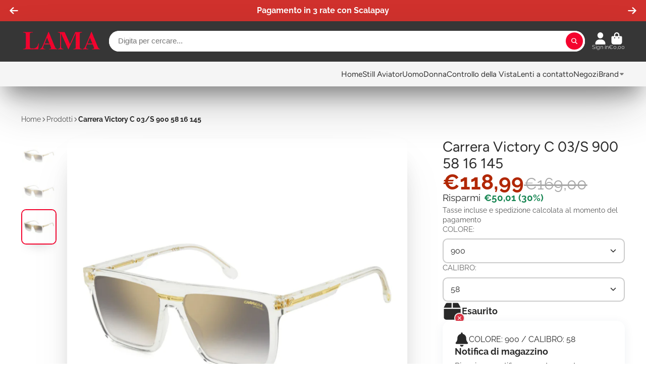

--- FILE ---
content_type: text/html; charset=utf-8
request_url: https://lamaoptics.it/products/carrera-victory-c-03-s-900-58-16-145
body_size: 49646
content:
<!doctype html>
<html class="no-js" lang="it">
  <head>

    <!-- Google tag (gtag.js) -->
<script async src="https://www.googletagmanager.com/gtag/js?id=GT-5NR7NXDL"></script>
<script>
  window.dataLayer = window.dataLayer || [];
  function gtag(){dataLayer.push(arguments);}
  gtag('js', new Date());

  gtag('config', 'GT-5NR7NXDL');
</script>

    
    <meta charset="utf-8">
    <meta http-equiv="X-UA-Compatible" content="IE=edge">
    <meta name="viewport" content="width=device-width,initial-scale=1">
    <meta name="theme-color" content="">
    <link rel="canonical" href="https://lamaoptics.it/products/carrera-victory-c-03-s-900-58-16-145">
    <link rel="preconnect" href="https://cdn.shopify.com" crossorigin><link rel="icon" type="image/png" href="//lamaoptics.it/cdn/shop/files/LAMA_5_32x32.png?v=1713016743"><link rel="preconnect" href="https://fonts.shopifycdn.com" crossorigin><title>
      Carrera Victory C 03/S 900 58 16 145
 &ndash; Lama Optics</title>

    
      <meta name="description" content="Gli occhiali da sole Carrera Victory C 03/S 900 sono un must-have per chi cerca un mix di stile e funzionalità. Con lenti grigie a specchio e montatura in metallo color argento, questi occhiali da sole Carrera sono perfetti per qualsiasi occasione, sia per un look casual che per uno più elegante.Le misure degli occhial">
    

    

<meta property="og:site_name" content="Lama Optics">
<meta property="og:url" content="https://lamaoptics.it/products/carrera-victory-c-03-s-900-58-16-145">
<meta property="og:title" content="Carrera Victory C 03/S 900 58 16 145">
<meta property="og:type" content="product">
<meta property="og:description" content="Gli occhiali da sole Carrera Victory C 03/S 900 sono un must-have per chi cerca un mix di stile e funzionalità. Con lenti grigie a specchio e montatura in metallo color argento, questi occhiali da sole Carrera sono perfetti per qualsiasi occasione, sia per un look casual che per uno più elegante.Le misure degli occhial"><meta property="og:image" content="http://lamaoptics.it/cdn/shop/files/carrera-occhiali-da-sole-lama-optics_21_89e86b01-05ca-4ec4-8bef-c220683fb8b7.jpg?v=1715264912">
  <meta property="og:image:secure_url" content="https://lamaoptics.it/cdn/shop/files/carrera-occhiali-da-sole-lama-optics_21_89e86b01-05ca-4ec4-8bef-c220683fb8b7.jpg?v=1715264912">
  <meta property="og:image:width" content="2000">
  <meta property="og:image:height" content="2000"><meta property="og:price:amount" content="118,99">
  <meta property="og:price:currency" content="EUR"><meta name="twitter:card" content="summary_large_image">
<meta name="twitter:title" content="Carrera Victory C 03/S 900 58 16 145">
<meta name="twitter:description" content="Gli occhiali da sole Carrera Victory C 03/S 900 sono un must-have per chi cerca un mix di stile e funzionalità. Con lenti grigie a specchio e montatura in metallo color argento, questi occhiali da sole Carrera sono perfetti per qualsiasi occasione, sia per un look casual che per uno più elegante.Le misure degli occhial">


    <script>window.performance && window.performance.mark && window.performance.mark('shopify.content_for_header.start');</script><meta name="facebook-domain-verification" content="79yopmnjvu7m4dj4lkxfm2uiqph2wc">
<meta name="google-site-verification" content="qYht7TmbC3v6kKAs67h7xpjEy5388BuZCatIgPjNWVc">
<meta id="shopify-digital-wallet" name="shopify-digital-wallet" content="/80370303319/digital_wallets/dialog">
<meta name="shopify-checkout-api-token" content="2bb18eda99c5842155f0fa85ed17fd3d">
<meta id="in-context-paypal-metadata" data-shop-id="80370303319" data-venmo-supported="false" data-environment="production" data-locale="it_IT" data-paypal-v4="true" data-currency="EUR">
<link rel="alternate" type="application/json+oembed" href="https://lamaoptics.it/products/carrera-victory-c-03-s-900-58-16-145.oembed">
<script async="async" src="/checkouts/internal/preloads.js?locale=it-IT"></script>
<link rel="preconnect" href="https://shop.app" crossorigin="anonymous">
<script async="async" src="https://shop.app/checkouts/internal/preloads.js?locale=it-IT&shop_id=80370303319" crossorigin="anonymous"></script>
<script id="apple-pay-shop-capabilities" type="application/json">{"shopId":80370303319,"countryCode":"IT","currencyCode":"EUR","merchantCapabilities":["supports3DS"],"merchantId":"gid:\/\/shopify\/Shop\/80370303319","merchantName":"Lama Optics","requiredBillingContactFields":["postalAddress","email","phone"],"requiredShippingContactFields":["postalAddress","email","phone"],"shippingType":"shipping","supportedNetworks":["visa","maestro","masterCard","amex"],"total":{"type":"pending","label":"Lama Optics","amount":"1.00"},"shopifyPaymentsEnabled":true,"supportsSubscriptions":true}</script>
<script id="shopify-features" type="application/json">{"accessToken":"2bb18eda99c5842155f0fa85ed17fd3d","betas":["rich-media-storefront-analytics"],"domain":"lamaoptics.it","predictiveSearch":true,"shopId":80370303319,"locale":"it"}</script>
<script>var Shopify = Shopify || {};
Shopify.shop = "fe7c4d-4.myshopify.com";
Shopify.locale = "it";
Shopify.currency = {"active":"EUR","rate":"1.0"};
Shopify.country = "IT";
Shopify.theme = {"name":"LAMA OPTICS v1.0","id":158987485527,"schema_name":"ShowTime","schema_version":"7.13.6","theme_store_id":687,"role":"main"};
Shopify.theme.handle = "null";
Shopify.theme.style = {"id":null,"handle":null};
Shopify.cdnHost = "lamaoptics.it/cdn";
Shopify.routes = Shopify.routes || {};
Shopify.routes.root = "/";</script>
<script type="module">!function(o){(o.Shopify=o.Shopify||{}).modules=!0}(window);</script>
<script>!function(o){function n(){var o=[];function n(){o.push(Array.prototype.slice.apply(arguments))}return n.q=o,n}var t=o.Shopify=o.Shopify||{};t.loadFeatures=n(),t.autoloadFeatures=n()}(window);</script>
<script>
  window.ShopifyPay = window.ShopifyPay || {};
  window.ShopifyPay.apiHost = "shop.app\/pay";
  window.ShopifyPay.redirectState = null;
</script>
<script id="shop-js-analytics" type="application/json">{"pageType":"product"}</script>
<script defer="defer" async type="module" src="//lamaoptics.it/cdn/shopifycloud/shop-js/modules/v2/client.init-shop-cart-sync_dvfQaB1V.it.esm.js"></script>
<script defer="defer" async type="module" src="//lamaoptics.it/cdn/shopifycloud/shop-js/modules/v2/chunk.common_BW-OJwDu.esm.js"></script>
<script defer="defer" async type="module" src="//lamaoptics.it/cdn/shopifycloud/shop-js/modules/v2/chunk.modal_CX4jaIRf.esm.js"></script>
<script type="module">
  await import("//lamaoptics.it/cdn/shopifycloud/shop-js/modules/v2/client.init-shop-cart-sync_dvfQaB1V.it.esm.js");
await import("//lamaoptics.it/cdn/shopifycloud/shop-js/modules/v2/chunk.common_BW-OJwDu.esm.js");
await import("//lamaoptics.it/cdn/shopifycloud/shop-js/modules/v2/chunk.modal_CX4jaIRf.esm.js");

  window.Shopify.SignInWithShop?.initShopCartSync?.({"fedCMEnabled":true,"windoidEnabled":true});

</script>
<script>
  window.Shopify = window.Shopify || {};
  if (!window.Shopify.featureAssets) window.Shopify.featureAssets = {};
  window.Shopify.featureAssets['shop-js'] = {"shop-cart-sync":["modules/v2/client.shop-cart-sync_CGEUFKvL.it.esm.js","modules/v2/chunk.common_BW-OJwDu.esm.js","modules/v2/chunk.modal_CX4jaIRf.esm.js"],"init-fed-cm":["modules/v2/client.init-fed-cm_Q280f13X.it.esm.js","modules/v2/chunk.common_BW-OJwDu.esm.js","modules/v2/chunk.modal_CX4jaIRf.esm.js"],"shop-cash-offers":["modules/v2/client.shop-cash-offers_DoRGZwcj.it.esm.js","modules/v2/chunk.common_BW-OJwDu.esm.js","modules/v2/chunk.modal_CX4jaIRf.esm.js"],"shop-login-button":["modules/v2/client.shop-login-button_DMM6ww0E.it.esm.js","modules/v2/chunk.common_BW-OJwDu.esm.js","modules/v2/chunk.modal_CX4jaIRf.esm.js"],"pay-button":["modules/v2/client.pay-button_B6q2F277.it.esm.js","modules/v2/chunk.common_BW-OJwDu.esm.js","modules/v2/chunk.modal_CX4jaIRf.esm.js"],"shop-button":["modules/v2/client.shop-button_COUnjhWS.it.esm.js","modules/v2/chunk.common_BW-OJwDu.esm.js","modules/v2/chunk.modal_CX4jaIRf.esm.js"],"avatar":["modules/v2/client.avatar_BTnouDA3.it.esm.js"],"init-windoid":["modules/v2/client.init-windoid_CrSLay9H.it.esm.js","modules/v2/chunk.common_BW-OJwDu.esm.js","modules/v2/chunk.modal_CX4jaIRf.esm.js"],"init-shop-for-new-customer-accounts":["modules/v2/client.init-shop-for-new-customer-accounts_BGmSGr-t.it.esm.js","modules/v2/client.shop-login-button_DMM6ww0E.it.esm.js","modules/v2/chunk.common_BW-OJwDu.esm.js","modules/v2/chunk.modal_CX4jaIRf.esm.js"],"init-shop-email-lookup-coordinator":["modules/v2/client.init-shop-email-lookup-coordinator_BMjbsTlQ.it.esm.js","modules/v2/chunk.common_BW-OJwDu.esm.js","modules/v2/chunk.modal_CX4jaIRf.esm.js"],"init-shop-cart-sync":["modules/v2/client.init-shop-cart-sync_dvfQaB1V.it.esm.js","modules/v2/chunk.common_BW-OJwDu.esm.js","modules/v2/chunk.modal_CX4jaIRf.esm.js"],"shop-toast-manager":["modules/v2/client.shop-toast-manager_C1IUOXW7.it.esm.js","modules/v2/chunk.common_BW-OJwDu.esm.js","modules/v2/chunk.modal_CX4jaIRf.esm.js"],"init-customer-accounts":["modules/v2/client.init-customer-accounts_DyWT7tGr.it.esm.js","modules/v2/client.shop-login-button_DMM6ww0E.it.esm.js","modules/v2/chunk.common_BW-OJwDu.esm.js","modules/v2/chunk.modal_CX4jaIRf.esm.js"],"init-customer-accounts-sign-up":["modules/v2/client.init-customer-accounts-sign-up_DR74S9QP.it.esm.js","modules/v2/client.shop-login-button_DMM6ww0E.it.esm.js","modules/v2/chunk.common_BW-OJwDu.esm.js","modules/v2/chunk.modal_CX4jaIRf.esm.js"],"shop-follow-button":["modules/v2/client.shop-follow-button_C7goD_zf.it.esm.js","modules/v2/chunk.common_BW-OJwDu.esm.js","modules/v2/chunk.modal_CX4jaIRf.esm.js"],"checkout-modal":["modules/v2/client.checkout-modal_Cy_s3Hxe.it.esm.js","modules/v2/chunk.common_BW-OJwDu.esm.js","modules/v2/chunk.modal_CX4jaIRf.esm.js"],"shop-login":["modules/v2/client.shop-login_ByWJfYRH.it.esm.js","modules/v2/chunk.common_BW-OJwDu.esm.js","modules/v2/chunk.modal_CX4jaIRf.esm.js"],"lead-capture":["modules/v2/client.lead-capture_B-cWF8Yd.it.esm.js","modules/v2/chunk.common_BW-OJwDu.esm.js","modules/v2/chunk.modal_CX4jaIRf.esm.js"],"payment-terms":["modules/v2/client.payment-terms_B2vYrkY2.it.esm.js","modules/v2/chunk.common_BW-OJwDu.esm.js","modules/v2/chunk.modal_CX4jaIRf.esm.js"]};
</script>
<script id="__st">var __st={"a":80370303319,"offset":3600,"reqid":"848bb45b-061c-4102-bc9a-fcdbfc50c1ed-1769446067","pageurl":"lamaoptics.it\/products\/carrera-victory-c-03-s-900-58-16-145","u":"f32006c189ca","p":"product","rtyp":"product","rid":9019295957335};</script>
<script>window.ShopifyPaypalV4VisibilityTracking = true;</script>
<script id="captcha-bootstrap">!function(){'use strict';const t='contact',e='account',n='new_comment',o=[[t,t],['blogs',n],['comments',n],[t,'customer']],c=[[e,'customer_login'],[e,'guest_login'],[e,'recover_customer_password'],[e,'create_customer']],r=t=>t.map((([t,e])=>`form[action*='/${t}']:not([data-nocaptcha='true']) input[name='form_type'][value='${e}']`)).join(','),a=t=>()=>t?[...document.querySelectorAll(t)].map((t=>t.form)):[];function s(){const t=[...o],e=r(t);return a(e)}const i='password',u='form_key',d=['recaptcha-v3-token','g-recaptcha-response','h-captcha-response',i],f=()=>{try{return window.sessionStorage}catch{return}},m='__shopify_v',_=t=>t.elements[u];function p(t,e,n=!1){try{const o=window.sessionStorage,c=JSON.parse(o.getItem(e)),{data:r}=function(t){const{data:e,action:n}=t;return t[m]||n?{data:e,action:n}:{data:t,action:n}}(c);for(const[e,n]of Object.entries(r))t.elements[e]&&(t.elements[e].value=n);n&&o.removeItem(e)}catch(o){console.error('form repopulation failed',{error:o})}}const l='form_type',E='cptcha';function T(t){t.dataset[E]=!0}const w=window,h=w.document,L='Shopify',v='ce_forms',y='captcha';let A=!1;((t,e)=>{const n=(g='f06e6c50-85a8-45c8-87d0-21a2b65856fe',I='https://cdn.shopify.com/shopifycloud/storefront-forms-hcaptcha/ce_storefront_forms_captcha_hcaptcha.v1.5.2.iife.js',D={infoText:'Protetto da hCaptcha',privacyText:'Privacy',termsText:'Termini'},(t,e,n)=>{const o=w[L][v],c=o.bindForm;if(c)return c(t,g,e,D).then(n);var r;o.q.push([[t,g,e,D],n]),r=I,A||(h.body.append(Object.assign(h.createElement('script'),{id:'captcha-provider',async:!0,src:r})),A=!0)});var g,I,D;w[L]=w[L]||{},w[L][v]=w[L][v]||{},w[L][v].q=[],w[L][y]=w[L][y]||{},w[L][y].protect=function(t,e){n(t,void 0,e),T(t)},Object.freeze(w[L][y]),function(t,e,n,w,h,L){const[v,y,A,g]=function(t,e,n){const i=e?o:[],u=t?c:[],d=[...i,...u],f=r(d),m=r(i),_=r(d.filter((([t,e])=>n.includes(e))));return[a(f),a(m),a(_),s()]}(w,h,L),I=t=>{const e=t.target;return e instanceof HTMLFormElement?e:e&&e.form},D=t=>v().includes(t);t.addEventListener('submit',(t=>{const e=I(t);if(!e)return;const n=D(e)&&!e.dataset.hcaptchaBound&&!e.dataset.recaptchaBound,o=_(e),c=g().includes(e)&&(!o||!o.value);(n||c)&&t.preventDefault(),c&&!n&&(function(t){try{if(!f())return;!function(t){const e=f();if(!e)return;const n=_(t);if(!n)return;const o=n.value;o&&e.removeItem(o)}(t);const e=Array.from(Array(32),(()=>Math.random().toString(36)[2])).join('');!function(t,e){_(t)||t.append(Object.assign(document.createElement('input'),{type:'hidden',name:u})),t.elements[u].value=e}(t,e),function(t,e){const n=f();if(!n)return;const o=[...t.querySelectorAll(`input[type='${i}']`)].map((({name:t})=>t)),c=[...d,...o],r={};for(const[a,s]of new FormData(t).entries())c.includes(a)||(r[a]=s);n.setItem(e,JSON.stringify({[m]:1,action:t.action,data:r}))}(t,e)}catch(e){console.error('failed to persist form',e)}}(e),e.submit())}));const S=(t,e)=>{t&&!t.dataset[E]&&(n(t,e.some((e=>e===t))),T(t))};for(const o of['focusin','change'])t.addEventListener(o,(t=>{const e=I(t);D(e)&&S(e,y())}));const B=e.get('form_key'),M=e.get(l),P=B&&M;t.addEventListener('DOMContentLoaded',(()=>{const t=y();if(P)for(const e of t)e.elements[l].value===M&&p(e,B);[...new Set([...A(),...v().filter((t=>'true'===t.dataset.shopifyCaptcha))])].forEach((e=>S(e,t)))}))}(h,new URLSearchParams(w.location.search),n,t,e,['guest_login'])})(!0,!0)}();</script>
<script integrity="sha256-4kQ18oKyAcykRKYeNunJcIwy7WH5gtpwJnB7kiuLZ1E=" data-source-attribution="shopify.loadfeatures" defer="defer" src="//lamaoptics.it/cdn/shopifycloud/storefront/assets/storefront/load_feature-a0a9edcb.js" crossorigin="anonymous"></script>
<script crossorigin="anonymous" defer="defer" src="//lamaoptics.it/cdn/shopifycloud/storefront/assets/shopify_pay/storefront-65b4c6d7.js?v=20250812"></script>
<script data-source-attribution="shopify.dynamic_checkout.dynamic.init">var Shopify=Shopify||{};Shopify.PaymentButton=Shopify.PaymentButton||{isStorefrontPortableWallets:!0,init:function(){window.Shopify.PaymentButton.init=function(){};var t=document.createElement("script");t.src="https://lamaoptics.it/cdn/shopifycloud/portable-wallets/latest/portable-wallets.it.js",t.type="module",document.head.appendChild(t)}};
</script>
<script data-source-attribution="shopify.dynamic_checkout.buyer_consent">
  function portableWalletsHideBuyerConsent(e){var t=document.getElementById("shopify-buyer-consent"),n=document.getElementById("shopify-subscription-policy-button");t&&n&&(t.classList.add("hidden"),t.setAttribute("aria-hidden","true"),n.removeEventListener("click",e))}function portableWalletsShowBuyerConsent(e){var t=document.getElementById("shopify-buyer-consent"),n=document.getElementById("shopify-subscription-policy-button");t&&n&&(t.classList.remove("hidden"),t.removeAttribute("aria-hidden"),n.addEventListener("click",e))}window.Shopify?.PaymentButton&&(window.Shopify.PaymentButton.hideBuyerConsent=portableWalletsHideBuyerConsent,window.Shopify.PaymentButton.showBuyerConsent=portableWalletsShowBuyerConsent);
</script>
<script data-source-attribution="shopify.dynamic_checkout.cart.bootstrap">document.addEventListener("DOMContentLoaded",(function(){function t(){return document.querySelector("shopify-accelerated-checkout-cart, shopify-accelerated-checkout")}if(t())Shopify.PaymentButton.init();else{new MutationObserver((function(e,n){t()&&(Shopify.PaymentButton.init(),n.disconnect())})).observe(document.body,{childList:!0,subtree:!0})}}));
</script>
<link id="shopify-accelerated-checkout-styles" rel="stylesheet" media="screen" href="https://lamaoptics.it/cdn/shopifycloud/portable-wallets/latest/accelerated-checkout-backwards-compat.css" crossorigin="anonymous">
<style id="shopify-accelerated-checkout-cart">
        #shopify-buyer-consent {
  margin-top: 1em;
  display: inline-block;
  width: 100%;
}

#shopify-buyer-consent.hidden {
  display: none;
}

#shopify-subscription-policy-button {
  background: none;
  border: none;
  padding: 0;
  text-decoration: underline;
  font-size: inherit;
  cursor: pointer;
}

#shopify-subscription-policy-button::before {
  box-shadow: none;
}

      </style>

<script>window.performance && window.performance.mark && window.performance.mark('shopify.content_for_header.end');</script>

    

<style data-shopify>
    @font-face {
  font-family: Raleway;
  font-weight: 400;
  font-style: normal;
  font-display: swap;
  src: url("//lamaoptics.it/cdn/fonts/raleway/raleway_n4.2c76ddd103ff0f30b1230f13e160330ff8b2c68a.woff2") format("woff2"),
       url("//lamaoptics.it/cdn/fonts/raleway/raleway_n4.c057757dddc39994ad5d9c9f58e7c2c2a72359a9.woff") format("woff");
}

    @font-face {
  font-family: Raleway;
  font-weight: 700;
  font-style: normal;
  font-display: swap;
  src: url("//lamaoptics.it/cdn/fonts/raleway/raleway_n7.740cf9e1e4566800071db82eeca3cca45f43ba63.woff2") format("woff2"),
       url("//lamaoptics.it/cdn/fonts/raleway/raleway_n7.84943791ecde186400af8db54cf3b5b5e5049a8f.woff") format("woff");
}

    @font-face {
  font-family: Raleway;
  font-weight: 400;
  font-style: italic;
  font-display: swap;
  src: url("//lamaoptics.it/cdn/fonts/raleway/raleway_i4.aaa73a72f55a5e60da3e9a082717e1ed8f22f0a2.woff2") format("woff2"),
       url("//lamaoptics.it/cdn/fonts/raleway/raleway_i4.650670cc243082f8988ecc5576b6d613cfd5a8ee.woff") format("woff");
}

    @font-face {
  font-family: Raleway;
  font-weight: 700;
  font-style: italic;
  font-display: swap;
  src: url("//lamaoptics.it/cdn/fonts/raleway/raleway_i7.6d68e3c55f3382a6b4f1173686f538d89ce56dbc.woff2") format("woff2"),
       url("//lamaoptics.it/cdn/fonts/raleway/raleway_i7.ed82a5a5951418ec5b6b0a5010cb65216574b2bd.woff") format("woff");
}

    @font-face {
  font-family: Figtree;
  font-weight: 400;
  font-style: normal;
  font-display: swap;
  src: url("//lamaoptics.it/cdn/fonts/figtree/figtree_n4.3c0838aba1701047e60be6a99a1b0a40ce9b8419.woff2") format("woff2"),
       url("//lamaoptics.it/cdn/fonts/figtree/figtree_n4.c0575d1db21fc3821f17fd6617d3dee552312137.woff") format("woff");
}


    :root {
    --font-body-family: Raleway, sans-serif;
    --font-body-style: normal;
    --font-body-weight: 400;
    --font-body-weight-bold: 700;

    --font-heading-family: Figtree, sans-serif;
    --font-heading-style: normal;
    --font-heading-weight: 400;

    --font-scale: 1.2;

    
    --color-g-text: #292929;--color-g-text-alpha-80: rgba(28, 28, 28, 0.8);
    --color-g-text-alpha-70: rgba(28, 28, 28, 0.7);
    --color-g-text-alpha-50: rgba(28, 28, 28, 0.5);
    --color-g-text-alpha-60: rgba(28, 28, 28, 0.6);
    --color-g-text-alpha-40: rgba(28, 28, 28, 0.4);
    --color-g-text-alpha-30: rgba(28, 28, 28, 0.3);
    --color-g-text-alpha-20: rgba(28, 28, 28, 0.2);
    --color-g-text-alpha-10: rgba(28, 28, 28, 0.1);

    --color-g-bg: #ffffff;
    --color-g-bg-d5: #f2f2f2;
    --color-g-bg-d15: #e6e6e6;
    --color-g-bg-alpha-0: rgba(255, 255, 255, 0);
    --color-g-bg-alpha-70: rgba(255, 255, 255, 0.7);
    --color-g-bg-border: #cccccc;
    --color-g-fg: #FFFFFF;
    --color-g-fg-alpha-70: rgba(255, 255, 255, 0.7);
    --color-g-fg-alpha-50: rgba(255, 255, 255, 0.5);
    --color-g-fg-d10: #e6e6e6;
    --color-g-fg-d20: #cccccc;
    --color-g-accent: #f4042e;
    --color-g-sale: #f4042e;
    --color-g-warning: #fd7e14;
    --color-g-success: #198754;
    --color-g-danger: #dc3545;
    --color-g-star-rating: #FFA41C;

    --color-g-button-text: #ffffff;
    --color-g-button-bg: #f4042e;
    --color-g-button-bg-hover: #db0429;
    --color-g-button-shadow-l1: rgba(93, 2, 18, 0.3);
    --color-g-button-shadow-l2: rgba(93, 2, 18, 0.15);
    --color-g-button-shadow-l3: #9a031d;
    --color-g-button-bg-gradient: #ff4566;

    --color-g-button-buy-it-now-text: #000;
    --color-g-button-buy-it-now-bg: #feaa2c;
    --color-g-button-buy-it-now-bg-hover: #fea013;

    --color-g-product-badge-sale: #DC3545;
    --color-g-product-badge-sold-out: #7D959F;

    --border-radius-base: 1.125rem;
    --border-radius-inner: 0.7rem;
    --border-radius-sm: 0.25rem;
    --transition-base: 0.3s;

    --box-shadow-large: rgb(50 50 93 / 25%) 0px 50px 100px -20px, rgb(0 0 0 / 30%) 0px 30px 60px -30px;

    --container-width: 1600px;
    --container-spacer: min(3rem, 5vw);
    /* --glob-gutter: clamp(3vw, 1.4rem, 30px); */
    --glob-gutter: min(3vw, 1.4rem);
    }
</style>
<link rel="preload" as="font" href="//lamaoptics.it/cdn/fonts/raleway/raleway_n4.2c76ddd103ff0f30b1230f13e160330ff8b2c68a.woff2" type="font/woff2" crossorigin><link rel="preload" as="font" href="//lamaoptics.it/cdn/fonts/figtree/figtree_n4.3c0838aba1701047e60be6a99a1b0a40ce9b8419.woff2" type="font/woff2" crossorigin><script>
      document.documentElement.className = document.documentElement.className.replace('no-js', 'js');
      if (Shopify.designMode) {
        document.documentElement.classList.add('shopify-design-mode');
      }
      function lazyImageOnLoad(img) {
        img.setAttribute('loaded', '');
      }
    </script>

  
  <link href="//lamaoptics.it/cdn/shop/t/5/assets/core.css?v=181981539550516257741715247854" rel="stylesheet" type="text/css" media="all" />

  
  <!-- BEGIN app block: shopify://apps/consentmo-gdpr/blocks/gdpr_cookie_consent/4fbe573f-a377-4fea-9801-3ee0858cae41 -->


<!-- END app block --><!-- BEGIN app block: shopify://apps/vitals/blocks/app-embed/aeb48102-2a5a-4f39-bdbd-d8d49f4e20b8 --><link rel="preconnect" href="https://appsolve.io/" /><link rel="preconnect" href="https://cdn-sf.vitals.app/" /><script data-ver="58" id="vtlsAebData" class="notranslate">window.vtlsLiquidData = window.vtlsLiquidData || {};window.vtlsLiquidData.buildId = 55785;

window.vtlsLiquidData.apiHosts = {
	...window.vtlsLiquidData.apiHosts,
	"1": "https://appsolve.io"
};
	window.vtlsLiquidData.moduleSettings = {"3":{"6":"La promo SPEDIZIONE GRATUITA termina tra:","8":30,"24":0,"25":2,"26":0,"27":3,"80":"left","118":"default","146":15,"179":"de4848","180":"cccccc","185":1,"186":10,"189":false,"227":"f7f7f7","228":"f7f7f7","230":"de4848","416":"giorno","426":"giorni","427":"ora","428":"ore","429":"minuto","430":"minuti","431":"secondo","432":"secondi","436":false,"505":"000000","840":"626262","841":"444444","842":"000000","953":"evergreen","955":"","956":"","1079":"{}","1098":"222222","1101":24,"1103":"","1104":"222222"},"48":{"469":true,"491":0,"588":true,"595":false,"603":"","605":"","606":"","781":true,"783":1,"876":0,"1076":true,"1105":0}};

window.vtlsLiquidData.moduleFilters = {"3":{"price":{"max":1000,"min":30}}};window.vtlsLiquidData.shopThemeName = "ShowTime";window.vtlsLiquidData.settingTranslation = {"3":{"6":{"it":"La promo SPEDIZIONE GRATUITA termina tra:"},"416":{"it":"giorno"},"426":{"it":"giorni"},"427":{"it":"ora"},"428":{"it":"ore"},"429":{"it":"minuto"},"430":{"it":"minuti"},"431":{"it":"secondo"},"432":{"it":"secondi"},"1103":{"it":""}}};window.vtlsLiquidData.shopSettings={};window.vtlsLiquidData.shopSettings.cartType="";window.vtlsLiquidData.spat="10ac5f0511b5060be8d81ca748e0e79d";window.vtlsLiquidData.shopInfo={id:80370303319,domain:"lamaoptics.it",shopifyDomain:"fe7c4d-4.myshopify.com",primaryLocaleIsoCode: "it",defaultCurrency:"EUR",enabledCurrencies:["EUR"],moneyFormat:"€{{amount_with_comma_separator}}",moneyWithCurrencyFormat:"€{{amount_with_comma_separator}} EUR",appId:"1",appName:"Vitals",};window.vtlsLiquidData.acceptedScopes = {"1":[26,25,27,28,29,30,31,32,33,34,35,36,37,38,22,2,8,14,20,24,16,18,10,13,21,4,11,1,7,3,19,23,15,17,9,12,47,48]};window.vtlsLiquidData.product = {"id": 9019295957335,"available": false,"title": "Carrera Victory C 03\/S 900 58 16 145","handle": "carrera-victory-c-03-s-900-58-16-145","vendor": "Carrera","type": "occhiali da sole","tags": ["**Nessun Gruppo**","donna","firmati","MOS","TNET","uomo"],"description": "1","featured_image":{"src": "//lamaoptics.it/cdn/shop/files/carrera-occhiali-da-sole-lama-optics_21_89e86b01-05ca-4ec4-8bef-c220683fb8b7.jpg?v=1715264912","aspect_ratio": "1.0"},"collectionIds": [631769104727,628077363543,626743640407,628077461847],"variants": [{"id": 48175971139927,"title": "900 \/ 58","option1": "900","option2": "58","option3": null,"price": 11899,"compare_at_price": 16900,"available": false,"image":{"src": "//lamaoptics.it/cdn/shop/files/carrera-occhiali-da-sole-lama-optics_21.jpg?v=1715264890","alt": "Carrera Victory C 03\/S 900 58 16 145","aspect_ratio": 1.0},"featured_media_id":49318161547607,"is_preorderable":0}],"options": [{"name": "COLORE"},{"name": "CALIBRO"}],"metafields": {"reviews": {}}};window.vtlsLiquidData.cacheKeys = [1713017987,1713018013,0,1713018013,1713017987,0,0,1713017987 ];</script><script id="vtlsAebDynamicFunctions" class="notranslate">window.vtlsLiquidData = window.vtlsLiquidData || {};window.vtlsLiquidData.dynamicFunctions = ({$,vitalsGet,vitalsSet,VITALS_GET_$_DESCRIPTION,VITALS_GET_$_END_SECTION,VITALS_GET_$_ATC_FORM,VITALS_GET_$_ATC_BUTTON,submit_button,form_add_to_cart,cartItemVariantId,VITALS_EVENT_CART_UPDATED,VITALS_EVENT_DISCOUNTS_LOADED,VITALS_EVENT_RENDER_CAROUSEL_STARS,VITALS_EVENT_RENDER_COLLECTION_STARS,VITALS_EVENT_SMART_BAR_RENDERED,VITALS_EVENT_SMART_BAR_CLOSED,VITALS_EVENT_TABS_RENDERED,VITALS_EVENT_VARIANT_CHANGED,VITALS_EVENT_ATC_BUTTON_FOUND,VITALS_IS_MOBILE,VITALS_PAGE_TYPE,VITALS_APPEND_CSS,VITALS_HOOK__CAN_EXECUTE_CHECKOUT,VITALS_HOOK__GET_CUSTOM_CHECKOUT_URL_PARAMETERS,VITALS_HOOK__GET_CUSTOM_VARIANT_SELECTOR,VITALS_HOOK__GET_IMAGES_DEFAULT_SIZE,VITALS_HOOK__ON_CLICK_CHECKOUT_BUTTON,VITALS_HOOK__DONT_ACCELERATE_CHECKOUT,VITALS_HOOK__ON_ATC_STAY_ON_THE_SAME_PAGE,VITALS_HOOK__CAN_EXECUTE_ATC,VITALS_FLAG__IGNORE_VARIANT_ID_FROM_URL,VITALS_FLAG__UPDATE_ATC_BUTTON_REFERENCE,VITALS_FLAG__UPDATE_CART_ON_CHECKOUT,VITALS_FLAG__USE_CAPTURE_FOR_ATC_BUTTON,VITALS_FLAG__USE_FIRST_ATC_SPAN_FOR_PRE_ORDER,VITALS_FLAG__USE_HTML_FOR_STICKY_ATC_BUTTON,VITALS_FLAG__STOP_EXECUTION,VITALS_FLAG__USE_CUSTOM_COLLECTION_FILTER_DROPDOWN,VITALS_FLAG__PRE_ORDER_START_WITH_OBSERVER,VITALS_FLAG__PRE_ORDER_OBSERVER_DELAY,VITALS_FLAG__ON_CHECKOUT_CLICK_USE_CAPTURE_EVENT,handle,}) => {return {"147": {"location":"description","locator":"after"},};};</script><script id="vtlsAebDocumentInjectors" class="notranslate">window.vtlsLiquidData = window.vtlsLiquidData || {};window.vtlsLiquidData.documentInjectors = ({$,vitalsGet,vitalsSet,VITALS_IS_MOBILE,VITALS_APPEND_CSS}) => {const documentInjectors = {};documentInjectors["2"]={};documentInjectors["2"]["d"]=[];documentInjectors["2"]["d"]["0"]={};documentInjectors["2"]["d"]["0"]["a"]={"l":"before"};documentInjectors["2"]["d"]["0"]["s"]=".shopify-section-group-footer-group";documentInjectors["12"]={};documentInjectors["12"]["d"]=[];documentInjectors["12"]["d"]["0"]={};documentInjectors["12"]["d"]["0"]["a"]=[];documentInjectors["12"]["d"]["0"]["s"]="form[action*=\"\/cart\/add\"]:visible:not([id*=\"product-form-installment\"]):not([id*=\"product-installment-form\"]):not(.vtls-exclude-atc-injector *)";documentInjectors["11"]={};documentInjectors["11"]["d"]=[];documentInjectors["11"]["d"]["0"]={};documentInjectors["11"]["d"]["0"]["a"]={"ctx":"inside","last":false};documentInjectors["11"]["d"]["0"]["s"]="[type=\"submit\"]:not(.swym-button)";documentInjectors["11"]["d"]["1"]={};documentInjectors["11"]["d"]["1"]["a"]={"ctx":"inside","last":false};documentInjectors["11"]["d"]["1"]["s"]="button:not(.swym-button):not([class*=adjust])";return documentInjectors;};</script><script id="vtlsAebBundle" src="https://cdn-sf.vitals.app/assets/js/bundle-aefafafd45b84ca49f717f92c371210e.js" async></script>

<!-- END app block --><!-- BEGIN app block: shopify://apps/scalapay-on-site-messaging/blocks/widget-embed-block/3be66716-9837-4466-bbb5-839858e44339 -->
<style></style>
<script>

    document.addEventListener('DOMContentLoaded', function () {


        // enable scalapay service
        window.scalapayConfig = window.scalapayConfig || [];

        let isCountryEnabled = function (country, countries) {

            if (!country) return true;

            return countries.split(',').map(x => x.trim().toUpperCase()).filter(Boolean).includes(`${country}`.toUpperCase());
        }

        let createWidgets = function (config, widgets, extraProps) {

            for (const widget of widgets.split('\n').map(x => x.trim()).filter(Boolean)) {
                const parts = widget.split("|").map(x => x.trim());

                if (parts.length < 3) {
                    console.warn(`Scalapay - Invalid widget configuration: ${widget}`);
                    continue;
                }

                config["type"] = parts[0];
                config["amount-selectors"] = JSON.stringify(parts.slice(2));
                config["dark-mode"] = extraProps[`${config["type"]}-dark-mode`] ?? 'never';
                config["alignment"] = extraProps[`${config["type"]}-alignment`] ?? 'left';

                window.scalapayConfig.push([parts[1], JSON.parse(JSON.stringify(config))]);
            }
        }

        const country = document.cookie
            .split("; ")
            .find((row) => row.startsWith("localization="))
            ?.split("=")[1]; // ?? widget_locale

        if (!isCountryEnabled(country, "AT,BE,FI,FR,DE,IT,NL,PT,ES,YT,RE,GF,GP,MQ")) {
            console.info(`Scalapay widget is not enabled in ${country} country.`)
        } else {
            createWidgets(
                {
                    "style": 'display: block;',
                    "min-amount": '5',
                    "max-amount": '1500',
                    "locale": "it",
                    "currency-position": 'after',
                    "currency-display": 'symbol',
                    "merchant-token": 'FMFE2I1AM',
                    "amount-separator": '',
                    "hide-installments": 'false',
                    "hide-learn-more": 'false',
                },
                "",
                {
                  "product-dark-mode": 'never',
                  "cart-dark-mode": 'never',
                  "product-alignment": 'left',
                  "cart-alignment": 'left',
                }
            )
        }


    });


</script>




<!-- END app block --><script src="https://cdn.shopify.com/extensions/019bfab3-40de-7db7-b8d1-3ff722cd2084/consentmo-gdpr-598/assets/consentmo_cookie_consent.js" type="text/javascript" defer="defer"></script>
<script src="https://cdn.shopify.com/extensions/86c0df0a-bd1d-4406-855a-75a34c16b913/scalapay-on-site-messaging-36/assets/scalapay.js" type="text/javascript" defer="defer"></script>
<script src="https://cdn.shopify.com/extensions/019be836-6fd9-7554-a609-2add5f582d4d/awesome-quantity-break-417/assets/awesome-quantity-production.js" type="text/javascript" defer="defer"></script>
<link href="https://monorail-edge.shopifysvc.com" rel="dns-prefetch">
<script>(function(){if ("sendBeacon" in navigator && "performance" in window) {try {var session_token_from_headers = performance.getEntriesByType('navigation')[0].serverTiming.find(x => x.name == '_s').description;} catch {var session_token_from_headers = undefined;}var session_cookie_matches = document.cookie.match(/_shopify_s=([^;]*)/);var session_token_from_cookie = session_cookie_matches && session_cookie_matches.length === 2 ? session_cookie_matches[1] : "";var session_token = session_token_from_headers || session_token_from_cookie || "";function handle_abandonment_event(e) {var entries = performance.getEntries().filter(function(entry) {return /monorail-edge.shopifysvc.com/.test(entry.name);});if (!window.abandonment_tracked && entries.length === 0) {window.abandonment_tracked = true;var currentMs = Date.now();var navigation_start = performance.timing.navigationStart;var payload = {shop_id: 80370303319,url: window.location.href,navigation_start,duration: currentMs - navigation_start,session_token,page_type: "product"};window.navigator.sendBeacon("https://monorail-edge.shopifysvc.com/v1/produce", JSON.stringify({schema_id: "online_store_buyer_site_abandonment/1.1",payload: payload,metadata: {event_created_at_ms: currentMs,event_sent_at_ms: currentMs}}));}}window.addEventListener('pagehide', handle_abandonment_event);}}());</script>
<script id="web-pixels-manager-setup">(function e(e,d,r,n,o){if(void 0===o&&(o={}),!Boolean(null===(a=null===(i=window.Shopify)||void 0===i?void 0:i.analytics)||void 0===a?void 0:a.replayQueue)){var i,a;window.Shopify=window.Shopify||{};var t=window.Shopify;t.analytics=t.analytics||{};var s=t.analytics;s.replayQueue=[],s.publish=function(e,d,r){return s.replayQueue.push([e,d,r]),!0};try{self.performance.mark("wpm:start")}catch(e){}var l=function(){var e={modern:/Edge?\/(1{2}[4-9]|1[2-9]\d|[2-9]\d{2}|\d{4,})\.\d+(\.\d+|)|Firefox\/(1{2}[4-9]|1[2-9]\d|[2-9]\d{2}|\d{4,})\.\d+(\.\d+|)|Chrom(ium|e)\/(9{2}|\d{3,})\.\d+(\.\d+|)|(Maci|X1{2}).+ Version\/(15\.\d+|(1[6-9]|[2-9]\d|\d{3,})\.\d+)([,.]\d+|)( \(\w+\)|)( Mobile\/\w+|) Safari\/|Chrome.+OPR\/(9{2}|\d{3,})\.\d+\.\d+|(CPU[ +]OS|iPhone[ +]OS|CPU[ +]iPhone|CPU IPhone OS|CPU iPad OS)[ +]+(15[._]\d+|(1[6-9]|[2-9]\d|\d{3,})[._]\d+)([._]\d+|)|Android:?[ /-](13[3-9]|1[4-9]\d|[2-9]\d{2}|\d{4,})(\.\d+|)(\.\d+|)|Android.+Firefox\/(13[5-9]|1[4-9]\d|[2-9]\d{2}|\d{4,})\.\d+(\.\d+|)|Android.+Chrom(ium|e)\/(13[3-9]|1[4-9]\d|[2-9]\d{2}|\d{4,})\.\d+(\.\d+|)|SamsungBrowser\/([2-9]\d|\d{3,})\.\d+/,legacy:/Edge?\/(1[6-9]|[2-9]\d|\d{3,})\.\d+(\.\d+|)|Firefox\/(5[4-9]|[6-9]\d|\d{3,})\.\d+(\.\d+|)|Chrom(ium|e)\/(5[1-9]|[6-9]\d|\d{3,})\.\d+(\.\d+|)([\d.]+$|.*Safari\/(?![\d.]+ Edge\/[\d.]+$))|(Maci|X1{2}).+ Version\/(10\.\d+|(1[1-9]|[2-9]\d|\d{3,})\.\d+)([,.]\d+|)( \(\w+\)|)( Mobile\/\w+|) Safari\/|Chrome.+OPR\/(3[89]|[4-9]\d|\d{3,})\.\d+\.\d+|(CPU[ +]OS|iPhone[ +]OS|CPU[ +]iPhone|CPU IPhone OS|CPU iPad OS)[ +]+(10[._]\d+|(1[1-9]|[2-9]\d|\d{3,})[._]\d+)([._]\d+|)|Android:?[ /-](13[3-9]|1[4-9]\d|[2-9]\d{2}|\d{4,})(\.\d+|)(\.\d+|)|Mobile Safari.+OPR\/([89]\d|\d{3,})\.\d+\.\d+|Android.+Firefox\/(13[5-9]|1[4-9]\d|[2-9]\d{2}|\d{4,})\.\d+(\.\d+|)|Android.+Chrom(ium|e)\/(13[3-9]|1[4-9]\d|[2-9]\d{2}|\d{4,})\.\d+(\.\d+|)|Android.+(UC? ?Browser|UCWEB|U3)[ /]?(15\.([5-9]|\d{2,})|(1[6-9]|[2-9]\d|\d{3,})\.\d+)\.\d+|SamsungBrowser\/(5\.\d+|([6-9]|\d{2,})\.\d+)|Android.+MQ{2}Browser\/(14(\.(9|\d{2,})|)|(1[5-9]|[2-9]\d|\d{3,})(\.\d+|))(\.\d+|)|K[Aa][Ii]OS\/(3\.\d+|([4-9]|\d{2,})\.\d+)(\.\d+|)/},d=e.modern,r=e.legacy,n=navigator.userAgent;return n.match(d)?"modern":n.match(r)?"legacy":"unknown"}(),u="modern"===l?"modern":"legacy",c=(null!=n?n:{modern:"",legacy:""})[u],f=function(e){return[e.baseUrl,"/wpm","/b",e.hashVersion,"modern"===e.buildTarget?"m":"l",".js"].join("")}({baseUrl:d,hashVersion:r,buildTarget:u}),m=function(e){var d=e.version,r=e.bundleTarget,n=e.surface,o=e.pageUrl,i=e.monorailEndpoint;return{emit:function(e){var a=e.status,t=e.errorMsg,s=(new Date).getTime(),l=JSON.stringify({metadata:{event_sent_at_ms:s},events:[{schema_id:"web_pixels_manager_load/3.1",payload:{version:d,bundle_target:r,page_url:o,status:a,surface:n,error_msg:t},metadata:{event_created_at_ms:s}}]});if(!i)return console&&console.warn&&console.warn("[Web Pixels Manager] No Monorail endpoint provided, skipping logging."),!1;try{return self.navigator.sendBeacon.bind(self.navigator)(i,l)}catch(e){}var u=new XMLHttpRequest;try{return u.open("POST",i,!0),u.setRequestHeader("Content-Type","text/plain"),u.send(l),!0}catch(e){return console&&console.warn&&console.warn("[Web Pixels Manager] Got an unhandled error while logging to Monorail."),!1}}}}({version:r,bundleTarget:l,surface:e.surface,pageUrl:self.location.href,monorailEndpoint:e.monorailEndpoint});try{o.browserTarget=l,function(e){var d=e.src,r=e.async,n=void 0===r||r,o=e.onload,i=e.onerror,a=e.sri,t=e.scriptDataAttributes,s=void 0===t?{}:t,l=document.createElement("script"),u=document.querySelector("head"),c=document.querySelector("body");if(l.async=n,l.src=d,a&&(l.integrity=a,l.crossOrigin="anonymous"),s)for(var f in s)if(Object.prototype.hasOwnProperty.call(s,f))try{l.dataset[f]=s[f]}catch(e){}if(o&&l.addEventListener("load",o),i&&l.addEventListener("error",i),u)u.appendChild(l);else{if(!c)throw new Error("Did not find a head or body element to append the script");c.appendChild(l)}}({src:f,async:!0,onload:function(){if(!function(){var e,d;return Boolean(null===(d=null===(e=window.Shopify)||void 0===e?void 0:e.analytics)||void 0===d?void 0:d.initialized)}()){var d=window.webPixelsManager.init(e)||void 0;if(d){var r=window.Shopify.analytics;r.replayQueue.forEach((function(e){var r=e[0],n=e[1],o=e[2];d.publishCustomEvent(r,n,o)})),r.replayQueue=[],r.publish=d.publishCustomEvent,r.visitor=d.visitor,r.initialized=!0}}},onerror:function(){return m.emit({status:"failed",errorMsg:"".concat(f," has failed to load")})},sri:function(e){var d=/^sha384-[A-Za-z0-9+/=]+$/;return"string"==typeof e&&d.test(e)}(c)?c:"",scriptDataAttributes:o}),m.emit({status:"loading"})}catch(e){m.emit({status:"failed",errorMsg:(null==e?void 0:e.message)||"Unknown error"})}}})({shopId: 80370303319,storefrontBaseUrl: "https://lamaoptics.it",extensionsBaseUrl: "https://extensions.shopifycdn.com/cdn/shopifycloud/web-pixels-manager",monorailEndpoint: "https://monorail-edge.shopifysvc.com/unstable/produce_batch",surface: "storefront-renderer",enabledBetaFlags: ["2dca8a86"],webPixelsConfigList: [{"id":"1069678935","configuration":"{\"config\":\"{\\\"pixel_id\\\":\\\"GT-5NR7NXDL\\\",\\\"target_country\\\":\\\"IT\\\",\\\"gtag_events\\\":[{\\\"type\\\":\\\"search\\\",\\\"action_label\\\":[\\\"GT-5NR7NXDL\\\",\\\"AW-16696525344\\\/yIsiCKyQidEZEKCEw5k-\\\"]},{\\\"type\\\":\\\"begin_checkout\\\",\\\"action_label\\\":[\\\"GT-5NR7NXDL\\\",\\\"AW-16696525344\\\/tuSSCLKQidEZEKCEw5k-\\\"]},{\\\"type\\\":\\\"view_item\\\",\\\"action_label\\\":[\\\"GT-5NR7NXDL\\\",\\\"AW-16696525344\\\/5NDxCKmQidEZEKCEw5k-\\\",\\\"MC-SQ07BS1YFE\\\"]},{\\\"type\\\":\\\"purchase\\\",\\\"action_label\\\":[\\\"GT-5NR7NXDL\\\",\\\"AW-16696525344\\\/zE4eCKOQidEZEKCEw5k-\\\",\\\"MC-SQ07BS1YFE\\\"]},{\\\"type\\\":\\\"page_view\\\",\\\"action_label\\\":[\\\"GT-5NR7NXDL\\\",\\\"AW-16696525344\\\/KiglCKaQidEZEKCEw5k-\\\",\\\"MC-SQ07BS1YFE\\\"]},{\\\"type\\\":\\\"add_payment_info\\\",\\\"action_label\\\":[\\\"GT-5NR7NXDL\\\",\\\"AW-16696525344\\\/2SqCCLWQidEZEKCEw5k-\\\"]},{\\\"type\\\":\\\"add_to_cart\\\",\\\"action_label\\\":[\\\"GT-5NR7NXDL\\\",\\\"AW-16696525344\\\/dA4KCK-QidEZEKCEw5k-\\\"]}],\\\"enable_monitoring_mode\\\":false}\"}","eventPayloadVersion":"v1","runtimeContext":"OPEN","scriptVersion":"b2a88bafab3e21179ed38636efcd8a93","type":"APP","apiClientId":1780363,"privacyPurposes":[],"dataSharingAdjustments":{"protectedCustomerApprovalScopes":["read_customer_address","read_customer_email","read_customer_name","read_customer_personal_data","read_customer_phone"]}},{"id":"852722007","configuration":"{\"pixelCode\":\"COSFKRRC77U1PB5GVRA0\"}","eventPayloadVersion":"v1","runtimeContext":"STRICT","scriptVersion":"22e92c2ad45662f435e4801458fb78cc","type":"APP","apiClientId":4383523,"privacyPurposes":["ANALYTICS","MARKETING","SALE_OF_DATA"],"dataSharingAdjustments":{"protectedCustomerApprovalScopes":["read_customer_address","read_customer_email","read_customer_name","read_customer_personal_data","read_customer_phone"]}},{"id":"483524951","configuration":"{\"pixel_id\":\"2211878195544751\",\"pixel_type\":\"facebook_pixel\",\"metaapp_system_user_token\":\"-\"}","eventPayloadVersion":"v1","runtimeContext":"OPEN","scriptVersion":"ca16bc87fe92b6042fbaa3acc2fbdaa6","type":"APP","apiClientId":2329312,"privacyPurposes":["ANALYTICS","MARKETING","SALE_OF_DATA"],"dataSharingAdjustments":{"protectedCustomerApprovalScopes":["read_customer_address","read_customer_email","read_customer_name","read_customer_personal_data","read_customer_phone"]}},{"id":"shopify-app-pixel","configuration":"{}","eventPayloadVersion":"v1","runtimeContext":"STRICT","scriptVersion":"0450","apiClientId":"shopify-pixel","type":"APP","privacyPurposes":["ANALYTICS","MARKETING"]},{"id":"shopify-custom-pixel","eventPayloadVersion":"v1","runtimeContext":"LAX","scriptVersion":"0450","apiClientId":"shopify-pixel","type":"CUSTOM","privacyPurposes":["ANALYTICS","MARKETING"]}],isMerchantRequest: false,initData: {"shop":{"name":"Lama Optics","paymentSettings":{"currencyCode":"EUR"},"myshopifyDomain":"fe7c4d-4.myshopify.com","countryCode":"IT","storefrontUrl":"https:\/\/lamaoptics.it"},"customer":null,"cart":null,"checkout":null,"productVariants":[{"price":{"amount":118.99,"currencyCode":"EUR"},"product":{"title":"Carrera Victory C 03\/S 900 58 16 145","vendor":"Carrera","id":"9019295957335","untranslatedTitle":"Carrera Victory C 03\/S 900 58 16 145","url":"\/products\/carrera-victory-c-03-s-900-58-16-145","type":"occhiali da sole"},"id":"48175971139927","image":{"src":"\/\/lamaoptics.it\/cdn\/shop\/files\/carrera-occhiali-da-sole-lama-optics_21.jpg?v=1715264890"},"sku":"","title":"900 \/ 58","untranslatedTitle":"900 \/ 58"}],"purchasingCompany":null},},"https://lamaoptics.it/cdn","fcfee988w5aeb613cpc8e4bc33m6693e112",{"modern":"","legacy":""},{"shopId":"80370303319","storefrontBaseUrl":"https:\/\/lamaoptics.it","extensionBaseUrl":"https:\/\/extensions.shopifycdn.com\/cdn\/shopifycloud\/web-pixels-manager","surface":"storefront-renderer","enabledBetaFlags":"[\"2dca8a86\"]","isMerchantRequest":"false","hashVersion":"fcfee988w5aeb613cpc8e4bc33m6693e112","publish":"custom","events":"[[\"page_viewed\",{}],[\"product_viewed\",{\"productVariant\":{\"price\":{\"amount\":118.99,\"currencyCode\":\"EUR\"},\"product\":{\"title\":\"Carrera Victory C 03\/S 900 58 16 145\",\"vendor\":\"Carrera\",\"id\":\"9019295957335\",\"untranslatedTitle\":\"Carrera Victory C 03\/S 900 58 16 145\",\"url\":\"\/products\/carrera-victory-c-03-s-900-58-16-145\",\"type\":\"occhiali da sole\"},\"id\":\"48175971139927\",\"image\":{\"src\":\"\/\/lamaoptics.it\/cdn\/shop\/files\/carrera-occhiali-da-sole-lama-optics_21.jpg?v=1715264890\"},\"sku\":\"\",\"title\":\"900 \/ 58\",\"untranslatedTitle\":\"900 \/ 58\"}}]]"});</script><script>
  window.ShopifyAnalytics = window.ShopifyAnalytics || {};
  window.ShopifyAnalytics.meta = window.ShopifyAnalytics.meta || {};
  window.ShopifyAnalytics.meta.currency = 'EUR';
  var meta = {"product":{"id":9019295957335,"gid":"gid:\/\/shopify\/Product\/9019295957335","vendor":"Carrera","type":"occhiali da sole","handle":"carrera-victory-c-03-s-900-58-16-145","variants":[{"id":48175971139927,"price":11899,"name":"Carrera Victory C 03\/S 900 58 16 145 - 900 \/ 58","public_title":"900 \/ 58","sku":""}],"remote":false},"page":{"pageType":"product","resourceType":"product","resourceId":9019295957335,"requestId":"848bb45b-061c-4102-bc9a-fcdbfc50c1ed-1769446067"}};
  for (var attr in meta) {
    window.ShopifyAnalytics.meta[attr] = meta[attr];
  }
</script>
<script class="analytics">
  (function () {
    var customDocumentWrite = function(content) {
      var jquery = null;

      if (window.jQuery) {
        jquery = window.jQuery;
      } else if (window.Checkout && window.Checkout.$) {
        jquery = window.Checkout.$;
      }

      if (jquery) {
        jquery('body').append(content);
      }
    };

    var hasLoggedConversion = function(token) {
      if (token) {
        return document.cookie.indexOf('loggedConversion=' + token) !== -1;
      }
      return false;
    }

    var setCookieIfConversion = function(token) {
      if (token) {
        var twoMonthsFromNow = new Date(Date.now());
        twoMonthsFromNow.setMonth(twoMonthsFromNow.getMonth() + 2);

        document.cookie = 'loggedConversion=' + token + '; expires=' + twoMonthsFromNow;
      }
    }

    var trekkie = window.ShopifyAnalytics.lib = window.trekkie = window.trekkie || [];
    if (trekkie.integrations) {
      return;
    }
    trekkie.methods = [
      'identify',
      'page',
      'ready',
      'track',
      'trackForm',
      'trackLink'
    ];
    trekkie.factory = function(method) {
      return function() {
        var args = Array.prototype.slice.call(arguments);
        args.unshift(method);
        trekkie.push(args);
        return trekkie;
      };
    };
    for (var i = 0; i < trekkie.methods.length; i++) {
      var key = trekkie.methods[i];
      trekkie[key] = trekkie.factory(key);
    }
    trekkie.load = function(config) {
      trekkie.config = config || {};
      trekkie.config.initialDocumentCookie = document.cookie;
      var first = document.getElementsByTagName('script')[0];
      var script = document.createElement('script');
      script.type = 'text/javascript';
      script.onerror = function(e) {
        var scriptFallback = document.createElement('script');
        scriptFallback.type = 'text/javascript';
        scriptFallback.onerror = function(error) {
                var Monorail = {
      produce: function produce(monorailDomain, schemaId, payload) {
        var currentMs = new Date().getTime();
        var event = {
          schema_id: schemaId,
          payload: payload,
          metadata: {
            event_created_at_ms: currentMs,
            event_sent_at_ms: currentMs
          }
        };
        return Monorail.sendRequest("https://" + monorailDomain + "/v1/produce", JSON.stringify(event));
      },
      sendRequest: function sendRequest(endpointUrl, payload) {
        // Try the sendBeacon API
        if (window && window.navigator && typeof window.navigator.sendBeacon === 'function' && typeof window.Blob === 'function' && !Monorail.isIos12()) {
          var blobData = new window.Blob([payload], {
            type: 'text/plain'
          });

          if (window.navigator.sendBeacon(endpointUrl, blobData)) {
            return true;
          } // sendBeacon was not successful

        } // XHR beacon

        var xhr = new XMLHttpRequest();

        try {
          xhr.open('POST', endpointUrl);
          xhr.setRequestHeader('Content-Type', 'text/plain');
          xhr.send(payload);
        } catch (e) {
          console.log(e);
        }

        return false;
      },
      isIos12: function isIos12() {
        return window.navigator.userAgent.lastIndexOf('iPhone; CPU iPhone OS 12_') !== -1 || window.navigator.userAgent.lastIndexOf('iPad; CPU OS 12_') !== -1;
      }
    };
    Monorail.produce('monorail-edge.shopifysvc.com',
      'trekkie_storefront_load_errors/1.1',
      {shop_id: 80370303319,
      theme_id: 158987485527,
      app_name: "storefront",
      context_url: window.location.href,
      source_url: "//lamaoptics.it/cdn/s/trekkie.storefront.8d95595f799fbf7e1d32231b9a28fd43b70c67d3.min.js"});

        };
        scriptFallback.async = true;
        scriptFallback.src = '//lamaoptics.it/cdn/s/trekkie.storefront.8d95595f799fbf7e1d32231b9a28fd43b70c67d3.min.js';
        first.parentNode.insertBefore(scriptFallback, first);
      };
      script.async = true;
      script.src = '//lamaoptics.it/cdn/s/trekkie.storefront.8d95595f799fbf7e1d32231b9a28fd43b70c67d3.min.js';
      first.parentNode.insertBefore(script, first);
    };
    trekkie.load(
      {"Trekkie":{"appName":"storefront","development":false,"defaultAttributes":{"shopId":80370303319,"isMerchantRequest":null,"themeId":158987485527,"themeCityHash":"16775488934679596882","contentLanguage":"it","currency":"EUR","eventMetadataId":"f4ebe4b5-99a4-4cd5-a25f-a63f749fca65"},"isServerSideCookieWritingEnabled":true,"monorailRegion":"shop_domain","enabledBetaFlags":["65f19447"]},"Session Attribution":{},"S2S":{"facebookCapiEnabled":true,"source":"trekkie-storefront-renderer","apiClientId":580111}}
    );

    var loaded = false;
    trekkie.ready(function() {
      if (loaded) return;
      loaded = true;

      window.ShopifyAnalytics.lib = window.trekkie;

      var originalDocumentWrite = document.write;
      document.write = customDocumentWrite;
      try { window.ShopifyAnalytics.merchantGoogleAnalytics.call(this); } catch(error) {};
      document.write = originalDocumentWrite;

      window.ShopifyAnalytics.lib.page(null,{"pageType":"product","resourceType":"product","resourceId":9019295957335,"requestId":"848bb45b-061c-4102-bc9a-fcdbfc50c1ed-1769446067","shopifyEmitted":true});

      var match = window.location.pathname.match(/checkouts\/(.+)\/(thank_you|post_purchase)/)
      var token = match? match[1]: undefined;
      if (!hasLoggedConversion(token)) {
        setCookieIfConversion(token);
        window.ShopifyAnalytics.lib.track("Viewed Product",{"currency":"EUR","variantId":48175971139927,"productId":9019295957335,"productGid":"gid:\/\/shopify\/Product\/9019295957335","name":"Carrera Victory C 03\/S 900 58 16 145 - 900 \/ 58","price":"118.99","sku":"","brand":"Carrera","variant":"900 \/ 58","category":"occhiali da sole","nonInteraction":true,"remote":false},undefined,undefined,{"shopifyEmitted":true});
      window.ShopifyAnalytics.lib.track("monorail:\/\/trekkie_storefront_viewed_product\/1.1",{"currency":"EUR","variantId":48175971139927,"productId":9019295957335,"productGid":"gid:\/\/shopify\/Product\/9019295957335","name":"Carrera Victory C 03\/S 900 58 16 145 - 900 \/ 58","price":"118.99","sku":"","brand":"Carrera","variant":"900 \/ 58","category":"occhiali da sole","nonInteraction":true,"remote":false,"referer":"https:\/\/lamaoptics.it\/products\/carrera-victory-c-03-s-900-58-16-145"});
      }
    });


        var eventsListenerScript = document.createElement('script');
        eventsListenerScript.async = true;
        eventsListenerScript.src = "//lamaoptics.it/cdn/shopifycloud/storefront/assets/shop_events_listener-3da45d37.js";
        document.getElementsByTagName('head')[0].appendChild(eventsListenerScript);

})();</script>
<script
  defer
  src="https://lamaoptics.it/cdn/shopifycloud/perf-kit/shopify-perf-kit-3.0.4.min.js"
  data-application="storefront-renderer"
  data-shop-id="80370303319"
  data-render-region="gcp-us-east1"
  data-page-type="product"
  data-theme-instance-id="158987485527"
  data-theme-name="ShowTime"
  data-theme-version="7.13.6"
  data-monorail-region="shop_domain"
  data-resource-timing-sampling-rate="10"
  data-shs="true"
  data-shs-beacon="true"
  data-shs-export-with-fetch="true"
  data-shs-logs-sample-rate="1"
  data-shs-beacon-endpoint="https://lamaoptics.it/api/collect"
></script>
</head>

  <body><div class="#container" data-main-container>
    <div data-main-container-inner></div>
</div>

<div class="gutter-spacer" data-gutter-spacer></div>

<script>
    window.importModule = (mod) => import(window.theme.modules[mod]);
    const containerElInner = document.querySelector('[data-main-container-inner]');
    const gutterSpacerEl = document.querySelector('[data-gutter-spacer]');
    window.containerInnerWidth = containerElInner.offsetWidth;
    window.gutterWidth = gutterSpacerEl.offsetWidth;
    var globalLoadedStyles = {};
    function loadStyle(style) {
        if(globalLoadedStyles[style.getAttribute('href')]) {
            return;
        }
        globalLoadedStyles[style.getAttribute('href')] = true;
        if(style.media === 'print') {
            style.media = 'all';
        }
    }
    window.global = {
        cartNotificationsEnabled: true
    }
    window.shopUrl = 'https://lamaoptics.it';
    window.routes = {
        cart_add_url: '/cart/add',
        cart_change_url: '/cart/change',
        cart_update_url: '/cart/update',
        predictive_search_url: '/search/suggest'
    };
    window.dynamicURLs = {
        account: '/account',
        accountLogin: 'https://lamaoptics.it/customer_authentication/redirect?locale=it&region_country=IT',
        accountLogout: '/account/logout',
        accountRegister: 'https://shopify.com/80370303319/account?locale=it',
        accountAddresses: '/account/addresses',
        allProductsCollection: '/collections/all',
        cart: '/cart',
        cartAdd: '/cart/add',
        cartChange: '/cart/change',
        cartClear: '/cart/clear',
        cartUpdate: '/cart/update',
        contact: '/contact#contact_form',
        localization: '/localization',
        collections: '/collections',
        predictiveSearch: '/search/suggest',
        productRecommendations: '/recommendations/products',
        root: '/',
        search: '/search'
    };
    window.cartStrings = {
        error: `Si è verificato un errore durante l&#39;aggiornamento del carrello. Per favore riprova.`,
        quantityError: `Puoi aggiungere al carrello solo [quantity] di questo articolo.`
    };
    window.variantStrings = {
        addToCart: `Aggiungi al carrello`,
        soldOut: `Esaurito`,
        unavailable: `Non disponibile`,
    };
    window.accessibilityStrings = {
        imageAvailable: `L&#39;immagine [index] è ora disponibile nella visualizzazione galleria`,
        shareSuccess: `Link copiato negli appunti`,
        pauseSlideshow: `Metti in pausa la presentazione`,
        playSlideshow: `Riproduci presentazione`,
    };
    window.theme = {
        modules: {
            Core: `//lamaoptics.it/cdn/shop/t/5/assets/core.js?v=4007755580995924451707922416`,
            Utils: `//lamaoptics.it/cdn/shop/t/5/assets/utils.js?v=17126524530743040561707922418`,
            Editor: `//lamaoptics.it/cdn/shop/t/5/assets/editor.js?v=228`,
            Swiper: `//lamaoptics.it/cdn/shop/t/5/assets/swiper.js?v=30504170013622546281707922416`,
            NoUiSlider: `//lamaoptics.it/cdn/shop/t/5/assets/no-ui-slider.js?v=156346304895698499771707922415`,
            Plyr: `//lamaoptics.it/cdn/shop/t/5/assets/plyr.js?v=74043197090811028541707922418`,
            Routes: `//lamaoptics.it/cdn/shop/t/5/assets/routes.js?v=228`,
            GoogleMap: `//lamaoptics.it/cdn/shop/t/5/assets/google-map.js?v=106601683526589430341707922416`,
            FloatingUI: `//lamaoptics.it/cdn/shop/t/5/assets/floating-ui.js?v=170727007776467026251707922419`,
            DriftZoom: `//lamaoptics.it/cdn/shop/t/5/assets/drift-zoom.js?v=146123235480020830731707922418`,
            BrowsingHistoryPromise: `//lamaoptics.it/cdn/shop/t/5/assets/browsing-history-promise.js?v=111912303606460095271707922416`
        },
        scripts: {
            Popper: 'https://unpkg.com/@popperjs/core@2'
        }
    }
</script>
    <svg display="none" width="0" height="0" version="1.1" xmlns="http://www.w3.org/2000/svg"
    xmlns:xlink="http://www.w3.org/1999/xlink">
  <defs>
    <symbol id="svg-icon-bell" viewbox="0 0 448 512">
      <title>bell</title>
      <path d="M224 0c-17.7 0-32 14.3-32 32V51.2C119 66 64 130.6 64 208v18.8c0 47-17.3 92.4-48.5 127.6l-7.4 8.3c-8.4
          9.4-10.4 22.9-5.3 34.4S19.4 416 32 416H416c12.6 0 24-7.4 29.2-18.9s3.1-25-5.3-34.4l-7.4-8.3C401.3 319.2 384
          273.9 384 226.8V208c0-77.4-55-142-128-156.8V32c0-17.7-14.3-32-32-32zm45.3 493.3c12-12 18.7-28.3 18.7-45.3H224
          160c0 17 6.7 33.3 18.7 45.3s28.3 18.7 45.3 18.7s33.3-6.7 45.3-18.7z">
    </symbol>
    <symbol id="svg-icon-user" viewbox="0 0 448 512">
      <title>user</title>
      <path d="M224 256A128 128 0 1 0 224 0a128 128 0 1 0 0 256zm-45.7 48C79.8 304 0 383.8 0 482.3C0 498.7 13.3 512 29.7
          512H418.3c16.4 0 29.7-13.3 29.7-29.7C448 383.8 368.2 304 269.7 304H178.3z">
    </symbol>
    <symbol id="svg-icon-minus" viewbox="0 0 448 512">
      <title>minus</title>
      <path d="M432 256c0 17.7-14.3 32-32 32L48 288c-17.7 0-32-14.3-32-32s14.3-32 32-32l352 0c17.7 0 32 14.3 32 32z">
    </symbol>
    <symbol id="svg-icon-plus" viewbox="0 0 448 512">
      <title>plus</title>
      <path d="M256 80c0-17.7-14.3-32-32-32s-32 14.3-32 32V224H48c-17.7 0-32 14.3-32 32s14.3 32 32 32H192V432c0 17.7
          14.3 32 32 32s32-14.3 32-32V288H400c17.7 0 32-14.3 32-32s-14.3-32-32-32H256V80z">
    </symbol>
    <symbol id="svg-icon-bars" viewbox="0 0 448 512">
      <title>bars</title>
      <path d="M0 96C0 78.3 14.3 64 32 64H416c17.7 0 32 14.3 32 32s-14.3 32-32 32H32C14.3 128 0 113.7 0 96zM0 256c0-17.7
          14.3-32 32-32H416c17.7 0 32 14.3 32 32s-14.3 32-32 32H32c-17.7 0-32-14.3-32-32zM448 416c0 17.7-14.3 32-32
          32H32c-17.7 0-32-14.3-32-32s14.3-32 32-32H416c17.7 0 32 14.3 32 32z">
    </symbol>
    <symbol id="svg-icon-file-lines" viewbox="0 0 384 512">
      <title>file-lines</title>
      <path d="M64 0C28.7 0 0 28.7 0 64V448c0 35.3 28.7 64 64 64H320c35.3 0 64-28.7 64-64V160H256c-17.7
          0-32-14.3-32-32V0H64zM256 0V128H384L256 0zM112 256H272c8.8 0 16 7.2 16 16s-7.2 16-16 16H112c-8.8
          0-16-7.2-16-16s7.2-16 16-16zm0 64H272c8.8 0 16 7.2 16 16s-7.2 16-16 16H112c-8.8 0-16-7.2-16-16s7.2-16 16-16zm0
          64H272c8.8 0 16 7.2 16 16s-7.2 16-16 16H112c-8.8 0-16-7.2-16-16s7.2-16 16-16z">
    </symbol>
    <symbol id="svg-icon-cart-shopping" viewbox="0 0 576 512">
      <title>cart-shopping</title>
      <path d="M0 24C0 10.7 10.7 0 24 0H69.5c22 0 41.5 12.8 50.6 32h411c26.3 0 45.5 25 38.6 50.4l-41 152.3c-8.5 31.4-37
          53.3-69.5 53.3H170.7l5.4 28.5c2.2 11.3 12.1 19.5 23.6 19.5H488c13.3 0 24 10.7 24 24s-10.7 24-24 24H199.7c-34.6
          0-64.3-24.6-70.7-58.5L77.4 54.5c-.7-3.8-4-6.5-7.9-6.5H24C10.7 48 0 37.3 0 24zM128 464a48 48 0 1 1 96 0 48 48 0
          1 1 -96 0zm336-48a48 48 0 1 1 0 96 48 48 0 1 1 0-96z">
    </symbol>
    <symbol id="svg-icon-magnifying-glass" viewbox="0 0 512 512">
      <title>magnifying-glass</title>
      <path d="M416 208c0 45.9-14.9 88.3-40 122.7L502.6 457.4c12.5 12.5 12.5 32.8 0 45.3s-32.8 12.5-45.3 0L330.7
          376c-34.4 25.2-76.8 40-122.7 40C93.1 416 0 322.9 0 208S93.1 0 208 0S416 93.1 416 208zM208 352a144 144 0 1 0
          0-288 144 144 0 1 0 0 288z">
    </symbol>
    <symbol id="svg-icon-magnifying-glass-plus" viewbox="0 0 512 512">
      <title>magnifying-glass-plus</title>
      <path d="M416 208c0 45.9-14.9 88.3-40 122.7L502.6 457.4c12.5 12.5 12.5 32.8 0 45.3s-32.8 12.5-45.3 0L330.7
          376c-34.4 25.2-76.8 40-122.7 40C93.1 416 0 322.9 0 208S93.1 0 208 0S416 93.1 416 208zM184 296c0 13.3 10.7 24
          24 24s24-10.7 24-24V232h64c13.3 0 24-10.7 24-24s-10.7-24-24-24H232V120c0-13.3-10.7-24-24-24s-24 10.7-24
          24v64H120c-13.3 0-24 10.7-24 24s10.7 24 24 24h64v64z">
    </symbol>
    <symbol id="svg-icon-bag-shopping" viewbox="0 0 448 512">
      <title>bag-shopping</title>
      <path d="M160 112c0-35.3 28.7-64 64-64s64 28.7 64 64v48H160V112zm-48 48H48c-26.5 0-48 21.5-48 48V416c0 53 43 96 96
          96H352c53 0 96-43 96-96V208c0-26.5-21.5-48-48-48H336V112C336 50.1 285.9 0 224 0S112 50.1 112 112v48zm24 48a24
          24 0 1 1 0 48 24 24 0 1 1 0-48zm152 24a24 24 0 1 1 48 0 24 24 0 1 1 -48 0z">
    </symbol>
    <symbol id="svg-icon-arrow-left" viewbox="0 0 448 512">
      <title>arrow-left</title>
      <path d="M9.4 233.4c-12.5 12.5-12.5 32.8 0 45.3l160 160c12.5 12.5 32.8 12.5 45.3 0s12.5-32.8 0-45.3L109.2 288 416
          288c17.7 0 32-14.3 32-32s-14.3-32-32-32l-306.7 0L214.6 118.6c12.5-12.5 12.5-32.8 0-45.3s-32.8-12.5-45.3 0l-160
          160z">
    </symbol>
    <symbol id="svg-icon-arrow-right" viewbox="0 0 448 512">
      <title>arrow-right</title>
      <path d="M438.6 278.6c12.5-12.5 12.5-32.8 0-45.3l-160-160c-12.5-12.5-32.8-12.5-45.3 0s-12.5 32.8 0 45.3L338.8 224
          32 224c-17.7 0-32 14.3-32 32s14.3 32 32 32l306.7 0L233.4 393.4c-12.5 12.5-12.5 32.8 0 45.3s32.8 12.5 45.3
          0l160-160z">
    </symbol>
    <symbol id="svg-icon-angle-down" viewbox="0 0 448 512">
      <title>angle-down</title>
      <path d="M201.4 342.6c12.5 12.5 32.8 12.5 45.3 0l160-160c12.5-12.5 12.5-32.8 0-45.3s-32.8-12.5-45.3 0L224 274.7
          86.6 137.4c-12.5-12.5-32.8-12.5-45.3 0s-12.5 32.8 0 45.3l160 160z">
    </symbol>
    <symbol id="svg-icon-angle-up" viewbox="0 0 448 512">
      <title>angle-up</title>
      <path d="M201.4 137.4c12.5-12.5 32.8-12.5 45.3 0l160 160c12.5 12.5 12.5 32.8 0 45.3s-32.8 12.5-45.3 0L224 205.3
          86.6 342.6c-12.5 12.5-32.8 12.5-45.3 0s-12.5-32.8 0-45.3l160-160z">
    </symbol>
    <symbol id="svg-icon-angle-right" viewbox="0 0 320 512">
      <title>angle-right</title>
      <path d="M278.6 233.4c12.5 12.5 12.5 32.8 0 45.3l-160 160c-12.5 12.5-32.8 12.5-45.3 0s-12.5-32.8 0-45.3L210.7 256
          73.4 118.6c-12.5-12.5-12.5-32.8 0-45.3s32.8-12.5 45.3 0l160 160z">
    </symbol>
    <symbol id="svg-icon-angle-left" viewbox="0 0 320 512">
      <title>angle-left</title>
      <path d="M41.4 233.4c-12.5 12.5-12.5 32.8 0 45.3l160 160c12.5 12.5 32.8 12.5 45.3 0s12.5-32.8 0-45.3L109.3 256
          246.6 118.6c12.5-12.5 12.5-32.8 0-45.3s-32.8-12.5-45.3 0l-160 160z">
    </symbol>
    <symbol id="svg-icon-globe" viewbox="0 0 512 512">
      <title>globe</title>
      <path d="M352 256c0 22.2-1.2 43.6-3.3 64H163.3c-2.2-20.4-3.3-41.8-3.3-64s1.2-43.6 3.3-64H348.7c2.2 20.4 3.3 41.8
          3.3 64zm28.8-64H503.9c5.3 20.5 8.1 41.9 8.1 64s-2.8 43.5-8.1 64H380.8c2.1-20.6 3.2-42
          3.2-64s-1.1-43.4-3.2-64zm112.6-32H376.7c-10-63.9-29.8-117.4-55.3-151.6c78.3 20.7 142 77.5 171.9 151.6zm-149.1
          0H167.7c6.1-36.4 15.5-68.6 27-94.7c10.5-23.6 22.2-40.7 33.5-51.5C239.4 3.2 248.7 0 256 0s16.6 3.2 27.8
          13.8c11.3 10.8 23 27.9 33.5 51.5c11.6 26 20.9 58.2 27 94.7zm-209 0H18.6C48.6 85.9 112.2 29.1 190.6 8.4C165.1
          42.6 145.3 96.1 135.3 160zM8.1 192H131.2c-2.1 20.6-3.2 42-3.2 64s1.1 43.4 3.2 64H8.1C2.8 299.5 0 278.1 0
          256s2.8-43.5 8.1-64zM194.7 446.6c-11.6-26-20.9-58.2-27-94.6H344.3c-6.1 36.4-15.5 68.6-27 94.6c-10.5 23.6-22.2
          40.7-33.5 51.5C272.6 508.8 263.3 512 256 512s-16.6-3.2-27.8-13.8c-11.3-10.8-23-27.9-33.5-51.5zM135.3 352c10
          63.9 29.8 117.4 55.3 151.6C112.2 482.9 48.6 426.1 18.6 352H135.3zm358.1 0c-30 74.1-93.6 130.9-171.9
          151.6c25.5-34.2 45.2-87.7 55.3-151.6H493.4z">
    </symbol>
    <symbol id="svg-icon-calendar" viewbox="0 0 448 512">
      <title>calendar</title>
      <path d="M96 32V64H48C21.5 64 0 85.5 0 112v48H448V112c0-26.5-21.5-48-48-48H352V32c0-17.7-14.3-32-32-32s-32 14.3-32
          32V64H160V32c0-17.7-14.3-32-32-32S96 14.3 96 32zM448 192H0V464c0 26.5 21.5 48 48 48H400c26.5 0 48-21.5
          48-48V192z">
    </symbol>
    <symbol id="svg-icon-star" viewbox="0 0 576 512">
      <title>star</title>
      <path d="M316.9 18C311.6 7 300.4 0 288.1 0s-23.4 7-28.8 18L195 150.3 51.4 171.5c-12 1.8-22 10.2-25.7 21.7s-.7 24.2
          7.9 32.7L137.8 329 113.2 474.7c-2 12 3 24.2 12.9 31.3s23 8 33.8 2.3l128.3-68.5 128.3 68.5c10.8 5.7 23.9 4.9
          33.8-2.3s14.9-19.3 12.9-31.3L438.5 329 542.7 225.9c8.6-8.5 11.7-21.2 7.9-32.7s-13.7-19.9-25.7-21.7L381.2 150.3
          316.9 18z">
    </symbol>
    <symbol id="svg-icon-star-half" viewbox="0 0 576 512">
      <title>star-half</title>
      <path d="M288 376.4l.1-.1 26.4 14.1 85.2 45.5-16.5-97.6-4.8-28.7 20.7-20.5
          70.1-69.3-96.1-14.2-29.3-4.3-12.9-26.6L288.1 86.9l-.1 .3V376.4zm175.1 98.3c2 12-3 24.2-12.9 31.3s-23 8-33.8
          2.3L288.1 439.8 159.8 508.3C149 514 135.9 513.1 126 506s-14.9-19.3-12.9-31.3L137.8 329 33.6
          225.9c-8.6-8.5-11.7-21.2-7.9-32.7s13.7-19.9 25.7-21.7L195 150.3 259.4 18c5.4-11 16.5-18 28.8-18s23.4 7 28.8
          18l64.3 132.3 143.6 21.2c12 1.8 22 10.2 25.7 21.7s.7 24.2-7.9 32.7L438.5 329l24.6 145.7z">
    </symbol>
    <symbol id="svg-icon-check" viewbox="0 0 448 512">
      <title>check</title>
      <path d="M438.6 105.4c12.5 12.5 12.5 32.8 0 45.3l-256 256c-12.5 12.5-32.8 12.5-45.3
          0l-128-128c-12.5-12.5-12.5-32.8 0-45.3s32.8-12.5 45.3 0L160 338.7 393.4 105.4c12.5-12.5 32.8-12.5 45.3 0z">
    </symbol>
    <symbol id="svg-icon-sliders" viewbox="0 0 512 512">
      <title>sliders</title>
      <path d="M0 416c0 17.7 14.3 32 32 32l54.7 0c12.3 28.3 40.5 48 73.3 48s61-19.7 73.3-48L480 448c17.7 0 32-14.3
          32-32s-14.3-32-32-32l-246.7 0c-12.3-28.3-40.5-48-73.3-48s-61 19.7-73.3 48L32 384c-17.7 0-32 14.3-32 32zm128
          0a32 32 0 1 1 64 0 32 32 0 1 1 -64 0zM320 256a32 32 0 1 1 64 0 32 32 0 1 1 -64 0zm32-80c-32.8 0-61 19.7-73.3
          48L32 224c-17.7 0-32 14.3-32 32s14.3 32 32 32l246.7 0c12.3 28.3 40.5 48 73.3 48s61-19.7 73.3-48l54.7 0c17.7 0
          32-14.3 32-32s-14.3-32-32-32l-54.7 0c-12.3-28.3-40.5-48-73.3-48zM192 128a32 32 0 1 1 0-64 32 32 0 1 1 0
          64zm73.3-64C253 35.7 224.8 16 192 16s-61 19.7-73.3 48L32 64C14.3 64 0 78.3 0 96s14.3 32 32 32l86.7 0c12.3 28.3
          40.5 48 73.3 48s61-19.7 73.3-48L480 128c17.7 0 32-14.3 32-32s-14.3-32-32-32L265.3 64z">
    </symbol>
    <symbol id="svg-icon-caret-down" viewbox="0 0 320 512">
      <title>caret-down</title>
      <path d="M137.4 374.6c12.5 12.5 32.8 12.5 45.3 0l128-128c9.2-9.2 11.9-22.9 6.9-34.9s-16.6-19.8-29.6-19.8L32
          192c-12.9 0-24.6 7.8-29.6 19.8s-2.2 25.7 6.9 34.9l128 128z">
    </symbol>
    <symbol id="svg-icon-caret-right" viewbox="0 0 256 512">
      <title>caret-right</title>
      <path d="M246.6 278.6c12.5-12.5 12.5-32.8 0-45.3l-128-128c-9.2-9.2-22.9-11.9-34.9-6.9s-19.8 16.6-19.8 29.6l0 256c0
          12.9 7.8 24.6 19.8 29.6s25.7 2.2 34.9-6.9l128-128z">
    </symbol>
    <symbol id="svg-icon-arrow-square" viewbox="0 0 512 512">
      <title>arrow-square</title>
      <path d="M320 0c-17.7 0-32 14.3-32 32s14.3 32 32 32h82.7L201.4 265.4c-12.5 12.5-12.5 32.8 0 45.3s32.8 12.5 45.3
          0L448 109.3V192c0 17.7 14.3 32 32 32s32-14.3 32-32V32c0-17.7-14.3-32-32-32H320zM80 32C35.8 32 0 67.8 0
          112V432c0 44.2 35.8 80 80 80H400c44.2 0 80-35.8 80-80V320c0-17.7-14.3-32-32-32s-32 14.3-32 32V432c0 8.8-7.2
          16-16 16H80c-8.8 0-16-7.2-16-16V112c0-8.8 7.2-16 16-16H192c17.7 0 32-14.3 32-32s-14.3-32-32-32H80z">
    </symbol>
    <symbol id="svg-icon-x" viewbox="0 0 384 512">
      <title>x</title>
      <path d="M342.6 150.6c12.5-12.5 12.5-32.8 0-45.3s-32.8-12.5-45.3 0L192 210.7 86.6 105.4c-12.5-12.5-32.8-12.5-45.3
          0s-12.5 32.8 0 45.3L146.7 256 41.4 361.4c-12.5 12.5-12.5 32.8 0 45.3s32.8 12.5 45.3 0L192 301.3 297.4
          406.6c12.5 12.5 32.8 12.5 45.3 0s12.5-32.8 0-45.3L237.3 256 342.6 150.6z">
    </symbol>
    <symbol id="svg-icon-exclamation" viewbox="0 0 64 512">
      <title>exclamation</title>
      <path d="M64 64c0-17.7-14.3-32-32-32S0 46.3 0 64V320c0 17.7 14.3 32 32 32s32-14.3 32-32V64zM32 480a40 40 0 1 0
          0-80 40 40 0 1 0 0 80z">
    </symbol>
    <symbol id="svg-icon-box" viewbox="0 0 448 512">
      <title>box</title>
      <path d="M50.7 58.5L0 160H208V32H93.7C75.5 32 58.9 42.3 50.7 58.5zM240 160H448L397.3 58.5C389.1 42.3 372.5 32
          354.3 32H240V160zm208 32H0V416c0 35.3 28.7 64 64 64H384c35.3 0 64-28.7 64-64V192z">
    </symbol>
    <symbol id="svg-icon-pen" viewbox="0 0 512 512">
      <title>pen</title>
      <path d="M362.7 19.3L314.3 67.7 444.3 197.7l48.4-48.4c25-25 25-65.5 0-90.5L453.3 19.3c-25-25-65.5-25-90.5 0zm-71
          71L58.6 323.5c-10.4 10.4-18 23.3-22.2 37.4L1 481.2C-1.5 489.7 .8 498.8 7 505s15.3 8.5 23.7
          6.1l120.3-35.4c14.1-4.2 27-11.8 37.4-22.2L421.7 220.3 291.7 90.3z">
    </symbol>
    <symbol id="svg-icon-box-open" viewbox="0 0 640 512">
      <title>box-open</title>
      <path d="M58.9 42.1c3-6.1 9.6-9.6 16.3-8.7L320 64 564.8 33.4c6.7-.8 13.3 2.7 16.3 8.7l41.7 83.4c9 17.9-.6
          39.6-19.8 45.1L439.6 217.3c-13.9 4-28.8-1.9-36.2-14.3L320 64 236.6 203c-7.4 12.4-22.3 18.3-36.2 14.3L37.1
          170.6c-19.3-5.5-28.8-27.2-19.8-45.1L58.9 42.1zM321.1 128l54.9 91.4c14.9 24.8 44.6 36.6 72.5 28.6L576
          211.6v167c0 22-15 41.2-36.4 46.6l-204.1 51c-10.2 2.6-20.9 2.6-31 0l-204.1-51C79 419.7 64 400.5 64
          378.5v-167L191.6 248c27.8 8 57.6-3.8 72.5-28.6L318.9 128h2.2z">
    </symbol>
    <symbol id="svg-icon-store" viewbox="0 0 576 512">
      <title>store</title>
      <path d="M547.6 103.8L490.3 13.1C485.2 5 476.1 0 466.4 0H109.6C99.9 0 90.8 5 85.7 13.1L28.3 103.8c-29.6 46.8-3.4
          111.9 51.9 119.4c4 .5 8.1 .8 12.1 .8c26.1 0 49.3-11.4 65.2-29c15.9 17.6 39.1 29 65.2 29c26.1 0 49.3-11.4
          65.2-29c15.9 17.6 39.1 29 65.2 29c26.2 0 49.3-11.4 65.2-29c16 17.6 39.1 29 65.2 29c4.1 0 8.1-.3
          12.1-.8c55.5-7.4 81.8-72.5 52.1-119.4zM499.7 254.9l-.1 0c-5.3 .7-10.7 1.1-16.2 1.1c-12.4
          0-24.3-1.9-35.4-5.3V384H128V250.6c-11.2 3.5-23.2 5.4-35.6 5.4c-5.5 0-11-.4-16.3-1.1l-.1
          0c-4.1-.6-8.1-1.3-12-2.3V384v64c0 35.3 28.7 64 64 64H448c35.3 0 64-28.7 64-64V384 252.6c-4 1-8 1.8-12.3
          2.3z">
    </symbol>
    <symbol id="svg-icon-location-dot" viewbox="0 0 384 512">
      <title>location-dot</title>
      <path d="M215.7 499.2C267 435 384 279.4 384 192C384 86 298 0 192 0S0 86 0 192c0 87.4 117 243 168.3 307.2c12.3 15.3
          35.1 15.3 47.4 0zM192 128a64 64 0 1 1 0 128 64 64 0 1 1 0-128z">
    </symbol>
    <symbol id="svg-icon-trash" viewbox="0 0 448 512">
      <title>trash</title>
      <path d="M135.2 17.7L128 32H32C14.3 32 0 46.3 0 64S14.3 96 32 96H416c17.7 0 32-14.3
          32-32s-14.3-32-32-32H320l-7.2-14.3C307.4 6.8 296.3 0 284.2 0H163.8c-12.1 0-23.2 6.8-28.6 17.7zM416 128H32L53.2
          467c1.6 25.3 22.6 45 47.9 45H346.9c25.3 0 46.3-19.7 47.9-45L416 128z">
    </symbol>
    <symbol id="svg-icon-circle-play" viewbox="0 0 512 512">
      <title>circle-play</title>
      <path d="M0 256a256 256 0 1 1 512 0A256 256 0 1 1 0 256zM188.3 147.1c-7.6 4.2-12.3 12.3-12.3 20.9V344c0 8.7 4.7
          16.7 12.3 20.9s16.8 4.1 24.3-.5l144-88c7.1-4.4 11.5-12.1
          11.5-20.5s-4.4-16.1-11.5-20.5l-144-88c-7.4-4.5-16.7-4.7-24.3-.5z">
    </symbol>
    <symbol id="svg-icon-cube" viewbox="0 0 512 512">
      <title>cube</title>
      <path d="M234.5 5.7c13.9-5 29.1-5 43.1 0l192 68.6C495 83.4 512 107.5 512 134.6V377.4c0 27-17 51.2-42.5 60.3l-192
          68.6c-13.9 5-29.1 5-43.1 0l-192-68.6C17 428.6 0 404.5 0 377.4V134.6c0-27 17-51.2 42.5-60.3l192-68.6zM256
          66L82.3 128 256 190l173.7-62L256 66zm32 368.6l160-57.1v-188L288 246.6v188z">
    </symbol>
    <symbol id="svg-icon-play" viewbox="0 0 384 512">
      <title>play</title>
      <path d="M73 39c-14.8-9.1-33.4-9.4-48.5-.9S0 62.6 0 80V432c0 17.4 9.4 33.4 24.5 41.9s33.7 8.1 48.5-.9L361
          297c14.3-8.7 23-24.2 23-41s-8.7-32.2-23-41L73 39z">
    </symbol>
    <symbol id="svg-icon-tag" viewbox="0 0 448 512">
      <title>tag</title>
      <path d="M0 80V229.5c0 17 6.7 33.3 18.7 45.3l176 176c25 25 65.5 25 90.5 0L418.7 317.3c25-25 25-65.5
          0-90.5l-176-176c-12-12-28.3-18.7-45.3-18.7H48C21.5 32 0 53.5 0 80zm112 32a32 32 0 1 1 0 64 32 32 0 1 1
          0-64z">
    </symbol>
    <symbol id="svg-icon-lock" viewbox="0 0 448 512">
      <title>lock</title>
      <path d="M144 144v48H304V144c0-44.2-35.8-80-80-80s-80 35.8-80 80zM80 192V144C80 64.5 144.5 0 224 0s144 64.5 144
          144v48h16c35.3 0 64 28.7 64 64V448c0 35.3-28.7 64-64 64H64c-35.3 0-64-28.7-64-64V256c0-35.3 28.7-64
          64-64H80z">
    </symbol>
    <symbol id="svg-icon-envelope" viewbox="0 0 512 512">
      <title>envelope</title>
      <path d="M48 64C21.5 64 0 85.5 0 112c0 15.1 7.1 29.3 19.2 38.4L236.8 313.6c11.4 8.5 27 8.5 38.4 0L492.8
          150.4c12.1-9.1 19.2-23.3 19.2-38.4c0-26.5-21.5-48-48-48H48zM0 176V384c0 35.3 28.7 64 64 64H448c35.3 0 64-28.7
          64-64V176L294.4 339.2c-22.8 17.1-54 17.1-76.8 0L0 176z">
    </symbol>
    <symbol id="svg-icon-x-twitter" viewbox="0 0 512 512">
      <title>x-twitter</title>
      <path d="M389.2 48h70.6L305.6 224.2 487 464H345L233.7 318.6 106.5 464H35.8L200.7 275.5 26.8 48H172.4L272.9 180.9
          389.2 48zM364.4 421.8h39.1L151.1 88h-42L364.4 421.8z">
    </symbol>
    <symbol id="svg-icon-facebook" viewbox="0 0 320 512">
      <title>facebook</title>
      <path d="M80 299.3V512H196V299.3h86.5l18-97.8H196V166.9c0-51.7 20.3-71.5 72.7-71.5c16.3 0 29.4 .4 37 1.2V7.9C291.4
          4 256.4 0 236.2 0C129.3 0 80 50.5 80 159.4v42.1H14v97.8H80z">
    </symbol>
    <symbol id="svg-icon-pinterest" viewbox="0 0 496 512">
      <title>pinterest</title>
      <path d="M496 256c0 137-111 248-248 248-25.6 0-50.2-3.9-73.4-11.1 10.1-16.5 25.2-43.5 30.8-65 3-11.6 15.4-59
          15.4-59 8.1 15.4 31.7 28.5 56.8 28.5 74.8 0 128.7-68.8 128.7-154.3 0-81.9-66.9-143.2-152.9-143.2-107 0-163.9
          71.8-163.9 150.1 0 36.4 19.4 81.7 50.3 96.1 4.7 2.2 7.2 1.2 8.3-3.3.8-3.4 5-20.3
          6.9-28.1.6-2.5.3-4.7-1.7-7.1-10.1-12.5-18.3-35.3-18.3-56.6 0-54.7 41.4-107.6 112-107.6 60.9 0 103.6 41.5 103.6
          100.9 0 67.1-33.9 113.6-78 113.6-24.3 0-42.6-20.1-36.7-44.8 7-29.5 20.5-61.3 20.5-82.6
          0-19-10.2-34.9-31.4-34.9-24.9 0-44.9 25.7-44.9 60.2 0 22 7.4 36.8 7.4 36.8s-24.5 103.8-29 123.2c-5 21.4-3
          51.6-.9 71.2C65.4 450.9 0 361.1 0 256 0 119 111 8 248 8s248 111 248 248z">
    </symbol>
    <symbol id="svg-icon-instagram" viewbox="0 0 448 512">
      <title>instagram</title>
      <path d="M224.1 141c-63.6 0-114.9 51.3-114.9 114.9s51.3 114.9 114.9 114.9S339 319.5 339 255.9 287.7 141 224.1
          141zm0 189.6c-41.1 0-74.7-33.5-74.7-74.7s33.5-74.7 74.7-74.7 74.7 33.5 74.7 74.7-33.6 74.7-74.7
          74.7zm146.4-194.3c0 14.9-12 26.8-26.8 26.8-14.9 0-26.8-12-26.8-26.8s12-26.8 26.8-26.8 26.8 12 26.8 26.8zm76.1
          27.2c-1.7-35.9-9.9-67.7-36.2-93.9-26.2-26.2-58-34.4-93.9-36.2-37-2.1-147.9-2.1-184.9 0-35.8 1.7-67.6 9.9-93.9
          36.1s-34.4 58-36.2 93.9c-2.1 37-2.1 147.9 0 184.9 1.7 35.9 9.9 67.7 36.2 93.9s58 34.4 93.9 36.2c37 2.1 147.9
          2.1 184.9 0 35.9-1.7 67.7-9.9 93.9-36.2 26.2-26.2 34.4-58 36.2-93.9 2.1-37 2.1-147.8 0-184.8zM398.8 388c-7.8
          19.6-22.9 34.7-42.6 42.6-29.5 11.7-99.5 9-132.1 9s-102.7
          2.6-132.1-9c-19.6-7.8-34.7-22.9-42.6-42.6-11.7-29.5-9-99.5-9-132.1s-2.6-102.7 9-132.1c7.8-19.6 22.9-34.7
          42.6-42.6 29.5-11.7 99.5-9 132.1-9s102.7-2.6 132.1 9c19.6 7.8 34.7 22.9 42.6 42.6 11.7 29.5 9 99.5 9 132.1s2.7
          102.7-9 132.1z">
    </symbol>
    <symbol id="svg-icon-snapchat" viewbox="0 0 512 512">
      <title>snapchat</title>
      <path
          d="M496.926,366.6c-3.373-9.176-9.8-14.086-17.112-18.153-1.376-.806-2.641-1.451-3.72-1.947-2.182-1.128-4.414-2.22-6.634-3.373-22.8-12.09-40.609-27.341-52.959-45.42a102.889,102.889,0,0,1-9.089-16.12c-1.054-3.013-1-4.724-.248-6.287a10.221,10.221,0,0,1,2.914-3.038c3.918-2.591,7.96-5.22,10.7-6.993,4.885-3.162,8.754-5.667,11.246-7.44,9.362-6.547,15.909-13.5,20-21.278a42.371,42.371,0,0,0,2.1-35.191c-6.2-16.318-21.613-26.449-40.287-26.449a55.543,55.543,0,0,0-11.718,1.24c-1.029.224-2.059.459-3.063.72.174-11.16-.074-22.94-1.066-34.534-3.522-40.758-17.794-62.123-32.674-79.16A130.167,130.167,0,0,0,332.1,36.443C309.515,23.547,283.91,17,256,17S202.6,23.547,180,36.443a129.735,129.735,0,0,0-33.281,26.783c-14.88,17.038-29.152,38.44-32.673,79.161-.992,11.594-1.24,23.435-1.079,34.533-1-.26-2.021-.5-3.051-.719a55.461,55.461,0,0,0-11.717-1.24c-18.687,0-34.125,10.131-40.3,26.449a42.423,42.423,0,0,0,2.046,35.228c4.105,7.774,10.652,14.731,20.014,21.278,2.48,1.736,6.361,4.24,11.246,7.44,2.641,1.711,6.5,4.216,10.28,6.72a11.054,11.054,0,0,1,3.3,3.311c.794,1.624.818,3.373-.36,6.6a102.02,102.02,0,0,1-8.94,15.785c-12.077,17.669-29.363,32.648-51.434,44.639C32.355,348.608,20.2,352.75,15.069,366.7c-3.868,10.528-1.339,22.506,8.494,32.6a49.137,49.137,0,0,0,12.4,9.387,134.337,134.337,0,0,0,30.342,12.139,20.024,20.024,0,0,1,6.126,2.741c3.583,3.137,3.075,7.861,7.849,14.78a34.468,34.468,0,0,0,8.977,9.127c10.019,6.919,21.278,7.353,33.207,7.811,10.776.41,22.989.881,36.939,5.481,5.778,1.91,11.78,5.605,18.736,9.92C194.842,480.951,217.707,495,255.973,495s61.292-14.123,78.118-24.428c6.907-4.24,12.872-7.9,18.489-9.758,13.949-4.613,26.163-5.072,36.939-5.481,11.928-.459,23.187-.893,33.206-7.812a34.584,34.584,0,0,0,10.218-11.16c3.434-5.84,3.348-9.919,6.572-12.771a18.971,18.971,0,0,1,5.753-2.629A134.893,134.893,0,0,0,476.02,408.71a48.344,48.344,0,0,0,13.019-10.193l.124-.149C498.389,388.5,500.708,376.867,496.926,366.6Zm-34.013,18.277c-20.745,11.458-34.533,10.23-45.259,17.137-9.114,5.865-3.72,18.513-10.342,23.076-8.134,5.617-32.177-.4-63.239,9.858-25.618,8.469-41.961,32.822-88.038,32.822s-62.036-24.3-88.076-32.884c-31-10.255-55.092-4.241-63.239-9.858-6.609-4.563-1.24-17.211-10.341-23.076-10.739-6.907-24.527-5.679-45.26-17.075-13.206-7.291-5.716-11.8-1.314-13.937,75.143-36.381,87.133-92.552,87.666-96.719.645-5.046,1.364-9.014-4.191-14.148-5.369-4.96-29.189-19.7-35.8-24.316-10.937-7.638-15.748-15.264-12.2-24.638,2.48-6.485,8.531-8.928,14.879-8.928a27.643,27.643,0,0,1,5.965.67c12,2.6,23.659,8.617,30.392,10.242a10.749,10.749,0,0,0,2.48.335c3.6,0,4.86-1.811,4.612-5.927-.768-13.132-2.628-38.725-.558-62.644,2.84-32.909,13.442-49.215,26.04-63.636,6.051-6.932,34.484-36.976,88.857-36.976s82.88,29.92,88.931,36.827c12.611,14.421,23.225,30.727,26.04,63.636,2.071,23.919.285,49.525-.558,62.644-.285,4.327,1.017,5.927,4.613,5.927a10.648,10.648,0,0,0,2.48-.335c6.745-1.624,18.4-7.638,30.4-10.242a27.641,27.641,0,0,1,5.964-.67c6.386,0,12.4,2.48,14.88,8.928,3.546,9.374-1.24,17-12.189,24.639-6.609,4.612-30.429,19.343-35.8,24.315-5.568,5.134-4.836,9.1-4.191,14.149.533,4.228,12.511,60.4,87.666,96.718C468.629,373.011,476.119,377.524,462.913,384.877Z">
    </symbol>
    <symbol id="svg-icon-youtube" viewbox="0 0 576 512">
      <title>youtube</title>
      <path d="M549.655 124.083c-6.281-23.65-24.787-42.276-48.284-48.597C458.781 64 288 64 288 64S117.22 64 74.629
          75.486c-23.497 6.322-42.003 24.947-48.284 48.597-11.412 42.867-11.412 132.305-11.412 132.305s0 89.438 11.412
          132.305c6.281 23.65 24.787 41.5 48.284 47.821C117.22 448 288 448 288 448s170.78 0 213.371-11.486c23.497-6.321
          42.003-24.171 48.284-47.821 11.412-42.867 11.412-132.305 11.412-132.305s0-89.438-11.412-132.305zm-317.51
          213.508V175.185l142.739 81.205-142.739 81.201z">
    </symbol>
    <symbol id="svg-icon-vimeo" viewbox="0 0 448 512">
      <title>vimeo</title>
      <path d="M403.2 32H44.8C20.1 32 0 52.1 0 76.8v358.4C0 459.9 20.1 480 44.8 480h358.4c24.7 0 44.8-20.1
          44.8-44.8V76.8c0-24.7-20.1-44.8-44.8-44.8zM377 180.8c-1.4 31.5-23.4 74.7-66 129.4-44 57.2-81.3 85.8-111.7
          85.8-18.9 0-34.8-17.4-47.9-52.3-25.5-93.3-36.4-148-57.4-148-2.4 0-10.9 5.1-25.4 15.2l-15.2-19.6c37.3-32.8
          72.9-69.2 95.2-71.2 25.2-2.4 40.7 14.8 46.5 51.7 20.7 131.2 29.9 151 67.6 91.6 13.5-21.4 20.8-37.7 21.8-48.9
          3.5-33.2-25.9-30.9-45.8-22.4 15.9-52.1 46.3-77.4 91.2-76 33.3.9 49 22.5 47.1 64.7z">
    </symbol>
    <symbol id="svg-icon-shopify" viewbox="0 0 448 512">
      <title>shopify</title>
      <path
          d="M388.32,104.1a4.66,4.66,0,0,0-4.4-4c-2,0-37.23-.8-37.23-.8s-21.61-20.82-29.62-28.83V503.2L442.76,472S388.72,106.5,388.32,104.1ZM288.65,70.47a116.67,116.67,0,0,0-7.21-17.61C271,32.85,255.42,22,237,22a15,15,0,0,0-4,.4c-.4-.8-1.2-1.2-1.6-2C223.4,11.63,213,7.63,200.58,8c-24,.8-48,18-67.25,48.83-13.61,21.62-24,48.84-26.82,70.06-27.62,8.4-46.83,14.41-47.23,14.81-14,4.4-14.41,4.8-16,18-1.2,10-38,291.82-38,291.82L307.86,504V65.67a41.66,41.66,0,0,0-4.4.4S297.86,67.67,288.65,70.47ZM233.41,87.69c-16,4.8-33.63,10.4-50.84,15.61,4.8-18.82,14.41-37.63,25.62-50,4.4-4.4,10.41-9.61,17.21-12.81C232.21,54.86,233.81,74.48,233.41,87.69ZM200.58,24.44A27.49,27.49,0,0,1,215,28c-6.4,3.2-12.81,8.41-18.81,14.41-15.21,16.42-26.82,42-31.62,66.45-14.42,4.41-28.83,8.81-42,12.81C131.33,83.28,163.75,25.24,200.58,24.44ZM154.15,244.61c1.6,25.61,69.25,31.22,73.25,91.66,2.8,47.64-25.22,80.06-65.65,82.47-48.83,3.2-75.65-25.62-75.65-25.62l10.4-44s26.82,20.42,48.44,18.82c14-.8,19.22-12.41,18.81-20.42-2-33.62-57.24-31.62-60.84-86.86-3.2-46.44,27.22-93.27,94.47-97.68,26-1.6,39.23,4.81,39.23,4.81L221.4,225.39s-17.21-8-37.63-6.4C154.15,221,153.75,239.8,154.15,244.61ZM249.42,82.88c0-12-1.6-29.22-7.21-43.63,18.42,3.6,27.22,24,31.23,36.43Q262.63,78.68,249.42,82.88Z">
    </symbol>
    <symbol id="svg-icon-tumblr" viewbox="0 0 320 512">
      <title>tumblr</title>
      <path d="M309.8 480.3c-13.6 14.5-50 31.7-97.4 31.7-120.8 0-147-88.8-147-140.6v-144H17.9c-5.5
          0-10-4.5-10-10v-68c0-7.2 4.5-13.6 11.3-16 62-21.8 81.5-76 84.3-117.1.8-11 6.5-16.3 16.1-16.3h70.9c5.5 0 10 4.5
          10 10v115.2h83c5.5 0 10 4.4 10 9.9v81.7c0 5.5-4.5 10-10 10h-83.4V360c0 34.2 23.7 53.6 68 35.8 4.8-1.9 9-3.2
          12.7-2.2 3.5.9 5.8 3.4 7.4 7.9l22 64.3c1.8 5 3.3 10.6-.4 14.5z">
    </symbol>
    <symbol id="svg-icon-tiktok" viewbox="0 0 448 512">
      <title>tiktok</title>
      <path
          d="M448,209.91a210.06,210.06,0,0,1-122.77-39.25V349.38A162.55,162.55,0,1,1,185,188.31V278.2a74.62,74.62,0,1,0,52.23,71.18V0l88,0a121.18,121.18,0,0,0,1.86,22.17h0A122.18,122.18,0,0,0,381,102.39a121.43,121.43,0,0,0,67,20.14Z">
    </symbol>
    <symbol id="svg-icon-star-empty" viewbox="0 0 576 512">
      <title>star-empty</title>
      <path d="M287.9 0c9.2 0 17.6 5.2 21.6 13.5l68.6 141.3 153.2 22.6c9 1.3 16.5 7.6 19.3 16.3s.5 18.1-5.9 24.5L433.6
          328.4l26.2 155.6c1.5 9-2.2 18.1-9.7 23.5s-17.3 6-25.3 1.7l-137-73.2L151 509.1c-8.1 4.3-17.9
          3.7-25.3-1.7s-11.2-14.5-9.7-23.5l26.2-155.6L31.1 218.2c-6.5-6.4-8.7-15.9-5.9-24.5s10.3-14.9
          19.3-16.3l153.2-22.6L266.3 13.5C270.4 5.2 278.7 0 287.9 0zm0 79L235.4 187.2c-3.5 7.1-10.2 12.1-18.1 13.3L99
          217.9 184.9 303c5.5 5.5 8.1 13.3 6.8 21L171.4 443.7l105.2-56.2c7.1-3.8 15.6-3.8 22.6 0l105.2 56.2L384.2
          324.1c-1.3-7.7 1.2-15.5 6.8-21l85.9-85.1L358.6 200.5c-7.8-1.2-14.6-6.1-18.1-13.3L287.9 79z">
    </symbol>
  </defs>
</svg>
    <cart-provider ><cart-notification></cart-notification>
                <script type="module" src="//lamaoptics.it/cdn/shop/t/5/assets/cart-notification.js?v=123699961873248843211707922416"></script><script type="module" src="//lamaoptics.it/cdn/shop/t/5/assets/cart-notification-recommendations.js?v=112584614193148279391707922415"></script><div id="shopify-section-g_cart-drawer" class="shopify-section">
</div>
<link rel="stylesheet" href="//lamaoptics.it/cdn/shop/t/5/assets/spinner.css?v=41753732011637932681707922417" media="print" onload="loadStyle(this)">
        <noscript>
            <link rel="stylesheet" href="//lamaoptics.it/cdn/shop/t/5/assets/spinner.css?v=41753732011637932681707922417" media="screen">
        </noscript>
        
        <section id="shopify-section-g_newsletter-popup" class="shopify-section spaced-section spaced-section--full-width">
<link href="//lamaoptics.it/cdn/shop/t/5/assets/newsletter-popup.css?v=74294487757349810391707922417" rel="stylesheet" type="text/css" media="all" onload="loadStyle(this)">
    <link href="//lamaoptics.it/cdn/shop/t/5/assets/hero-newsletter.css?v=128868845070050886191707922417" rel="stylesheet" type="text/css" media="all" onload="loadStyle(this)">
        
    <newsletter-popup
        section-id="g_newsletter-popup"
        days-to-re-appear="1"
        display-delay="3"
        popup-position="center-center"
        
    >
        <template id="newsletterPopup" section-id="g_newsletter-popup">
        <div class="#newsletter-popup-modal ">
            <modal-close class="#newsletter-popup-modal-close">
            


<svg class="#icon" >
            <use href="#svg-icon-x"></use>
        </svg>
            </modal-close><div class="#newsletter-popup-text">
            <div
    class="#hero gap-h4    @align:center @size:md "
    style="
        --width: 100%; 
         
        
        
        
        
    "
>
    
        
            <div class="#hero-item " >
                
                        <h2 class="#hero-heading fs-d4 heading-font">
                            
Entra nel Club
                        </h2>
                    
            </div>
        
            <div class="#hero-item " >
                
                        <div class="#hero-text fs-h4">
                            <div class="#rte-block">
                                Entra nel Lama Club per ottenere promozioni e sconti esclusivi
                            </div>
                        </div>
                    
            </div>
        
            <div class="#hero-item " >
                
                        <link href="//lamaoptics.it/cdn/shop/t/5/assets/hero-newsletter.css?v=128868845070050886191707922417" rel="stylesheet" type="text/css" media="all" onload="loadStyle(this)">
<form method="post" action="/contact#NewsletterForm-g_newsletter-popup" id="NewsletterForm-g_newsletter-popup" accept-charset="UTF-8" class="contact-form"><input type="hidden" name="form_type" value="customer" /><input type="hidden" name="utf8" value="✓" />
    <input type="hidden" name="contact[tags]" value="newsletter"><div class="#hero-newsletter fs-h5">
        <input 
            class="#hero-newsletter-input"
            id="NewsletterForm--g_newsletter-popup"
            type="email"
            name="contact[email]"
            value=""
            aria-required="true"
            autocorrect="off"
            autocapitalize="off"
            autocomplete="email"
            placeholder="E-mail"
            required
        >
        <button class="#hero-newsletter-submit" type="submit">
            


<svg class="#icon" >
            <use href="#svg-icon-arrow-right"></use>
        </svg>
        </button>
    </div>
</form>

                    
            </div>
        
    
</div>
            </div>
        </div>
        </template>
    </newsletter-popup>
    <script type="module" src="//lamaoptics.it/cdn/shop/t/5/assets/newsletter-popup.js?v=137066808593126661641707922416"></script>


</section>
        <!-- BEGIN sections: header-group -->
<section id="shopify-section-sections--20934164382039__g_announcement-bar" class="shopify-section shopify-section-group-header-group"><link href="//lamaoptics.it/cdn/shop/t/5/assets/announcement-bar.css?v=26627843819620196201707922416" rel="stylesheet" type="text/css" media="all" />
<announcement-bar
        
        class="#announcement-bar" 
        style="
            --color-text: #ffffff; 
            --color-bg: #d0312d;"
        ><link href="//lamaoptics.it/cdn/shop/t/5/assets/swiper.css?v=169129077270397132521707922417" rel="stylesheet" type="text/css" media="all" onload="loadStyle(this)">
<link href="//lamaoptics.it/cdn/shop/t/5/assets/announcement-bar-slideshow.css?v=166705052763666563851707922415" rel="stylesheet" type="text/css" media="all" onload="loadStyle(this)">

<announcement-bar-slideshow 
    class="#announcement-bar-slideshow "
    loop 
    autoplay="3000"
    
        arrows
    
>
    <div class="swiper" data-swiper>
        <div class="swiper-wrapper" data-swiper-wrapper>
            
<div class="swiper-slide">
                            <div class="#announcement-bar-text"><span class="#announcement-bar-text-icon">
                                    


<load-icon name="truck" ></load-icon>
                                </span>Spedizione Gratuita 3/4 giorni lavorativi  per ordini a partire da €29,00
                        </div>
                        </div>
<div class="swiper-slide">
                            <div class="#announcement-bar-text">Pagamento in 3 rate con Scalapay
                        </div>
                        </div>
<div class="swiper-slide">
                            <div class="#announcement-bar-text"><span class="#announcement-bar-text-icon">
                                    


<load-icon name="percent" ></load-icon>
                                </span>Promo Summer Sale: -30% su Brand selezionati
                        </div>
                        </div>

        </div><div class="swiper-button-prev" data-prev>
                


<svg class="#icon" >
            <use href="#svg-icon-arrow-left"></use>
        </svg>
            </div>
            <div class="swiper-button-next" data-next>
                


<svg class="#icon" >
            <use href="#svg-icon-arrow-right"></use>
        </svg>
            </div></div>
</announcement-bar-slideshow>

<script type="module" src="//lamaoptics.it/cdn/shop/t/5/assets/announcement-bar-slideshow.js?v=89039525419274885631707922417"></script>


    </announcement-bar></section><section id="shopify-section-sections--20934164382039__g_header" class="shopify-section shopify-section-group-header-group"><link href="//lamaoptics.it/cdn/shop/t/5/assets/header.css?v=144133981993765944601707922418" rel="stylesheet" type="text/css" media="all" />
<link rel="stylesheet" href="//lamaoptics.it/cdn/shop/t/5/assets/lights-out.css?v=68331543693155160841707922418" media="print" onload="loadStyle(this)">
        <noscript>
            <link rel="stylesheet" href="//lamaoptics.it/cdn/shop/t/5/assets/lights-out.css?v=68331543693155160841707922418" media="screen">
        </noscript>

<lights-out class="#lights-out"></lights-out>

<script type="module" src="//lamaoptics.it/cdn/shop/t/5/assets/lights-out.js?v=65084354076987227101707922417"></script>
<div class="#header @sticky shadow-3" id="mainHeadersections--20934164382039__g_header" style="
    --p-text-color: #ffffff;
    --p-bg-color: #363636;
    --s-text-color: #000;
    --s-bg-color: #F5F5F5;
    --search-text-color: #210a0a;
    --search-bg-color: #ffffff;
    --dropdown-text-color: #163340;
    --dropdown-bg-color: #ffffff;
    --accent-color: #f4042e;
"><div class="#header-main">
        <div class="#container @width:default">
            <div class="#header-main-inner">
                <div class="desktop-hidden">
                    <link href="//lamaoptics.it/cdn/shop/t/5/assets/main-navigation-mobile.css?v=142839214416929741041707922415" rel="stylesheet" type="text/css" media="all" onload="loadStyle(this)">
<div class="#main-navigation-mobile">
    <template id="MainNavigationMobilesections--20934164382039__g_header">
        <div class="#main-navigation-mobile-drawer">
            <div class="#main-navigation-mobile-drawer-inner">
                <main-navigation-mobile>
                    <div class="#main-navigation-mobile-stage" data-stage data-current="0">
                        <div class="#main-navigation-mobile-stage-inner">
                            <div class="#main-navigation-mobile-stage-lvl">
                                <nav class="#main-navigation-mobile-nav"><div class="#main-navigation-mobile-nav-item"><a class="#main-navigation-mobile-nav-link" href="/">Home</a></div><div class="#main-navigation-mobile-nav-item"><a class="#main-navigation-mobile-nav-link" href="/collections/still-aviator">Still Aviator</a></div><div class="#main-navigation-mobile-nav-item"><a class="#main-navigation-mobile-nav-link" href="/collections/uomo">Uomo</a></div><div class="#main-navigation-mobile-nav-item"><a class="#main-navigation-mobile-nav-link" href="/collections/donna">Donna</a></div><div class="#main-navigation-mobile-nav-item"><a class="#main-navigation-mobile-nav-link" href="/pages/controllo-della-vista">Controllo della Vista</a></div><div class="#main-navigation-mobile-nav-item"><a class="#main-navigation-mobile-nav-link" href="/collections/nitida">Lenti a contatto</a></div><div class="#main-navigation-mobile-nav-item"><a class="#main-navigation-mobile-nav-link" href="/pages/i-nostri-negozi">Negozi</a></div><div class="#main-navigation-mobile-nav-item"><label class="#main-navigation-mobile-nav-link" for="MainNavigationMobile-lvl1-mega_DpEVJN2" data-to-lvl="1">
                            Brand
                            


<svg class="#icon" >
            <use href="#svg-icon-angle-right"></use>
        </svg>
                        </label>
                    </div></nav>
                            </div>
                            <div class="#main-navigation-mobile-stage-lvl">
                                <div class="#main-navigation-mobile-nav-back" data-to-lvl="0">
                                    


<svg class="#icon" >
            <use href="#svg-icon-arrow-left"></use>
        </svg>
                                    Menù
                                </div>
                                
                        <input
                            id="MainNavigationMobile-lvl1-mega_DpEVJN2"
                            class="#main-navigation-mobile-nav-check"
                            name="MainNavigationMobile-lvl1"
                            type="radio"
                            hidden
                        >
                        <div class="#main-navigation-mobile-nav">
                            <div class="#main-navigation-mobile-nav-title">
                                <a class="#main-navigation-mobile-nav-title-link" href="/collections/firmati">Brand</a>
                            </div><div class="#main-navigation-mobile-nav-item"><a class="#main-navigation-mobile-nav-link" href="/collections/ray-ban">Ray-Ban</a></div><div class="#main-navigation-mobile-nav-item"><a class="#main-navigation-mobile-nav-link" href="/collections/dolce-gabbana">Dolce & Gabbana</a></div><div class="#main-navigation-mobile-nav-item"><a class="#main-navigation-mobile-nav-link" href="/collections/persol">Persol</a></div><div class="#main-navigation-mobile-nav-item"><a class="#main-navigation-mobile-nav-link" href="/collections/annie-claire%C2%AE">Annie Clair®</a></div><div class="#main-navigation-mobile-nav-item"><a class="#main-navigation-mobile-nav-link" href="/collections/versace">Versace</a></div><div class="#main-navigation-mobile-nav-item"><a class="#main-navigation-mobile-nav-link" href="/collections/oakley">Oakley</a></div><div class="#main-navigation-mobile-nav-item"><a class="#main-navigation-mobile-nav-link" href="/collections/dsquared2">Dsquared2</a></div><div class="#main-navigation-mobile-nav-item"><a class="#main-navigation-mobile-nav-link" href="/collections/swarovski">Swarovski</a></div><div class="#main-navigation-mobile-nav-item"><a class="#main-navigation-mobile-nav-link" href="/collections/egon-furstenberg%C2%AE">Egon Furstenberg®</a></div><div class="#main-navigation-mobile-nav-item"><a class="#main-navigation-mobile-nav-link" href="/collections/vogue">Vogue</a></div><div class="#main-navigation-mobile-nav-item"><a class="#main-navigation-mobile-nav-link" href="/collections/miu-miu">Miu Miu</a></div><div class="#main-navigation-mobile-nav-item"><a class="#main-navigation-mobile-nav-link" href="/collections/prada">Prada</a></div><div class="#main-navigation-mobile-nav-item"><a class="#main-navigation-mobile-nav-link" href="/collections/carrera">Carrera</a></div><div class="#main-navigation-mobile-nav-item"><a class="#main-navigation-mobile-nav-link" href="/collections/love-moschino">Love Moschino</a></div><div class="#main-navigation-mobile-nav-item"><a class="#main-navigation-mobile-nav-link" href="/collections/ralph-lauren">Ralph Lauren</a></div><div class="#main-navigation-mobile-nav-item"><a class="#main-navigation-mobile-nav-link" href="/collections/emporio-armani">Emporio Armani</a></div></div>
                            </div>
                            <div class="#main-navigation-mobile-stage-lvl">
                                
                            </div>
                            <div class="#main-navigation-mobile-stage-lvl">
                                
                            </div>
                        </div>
                    </div>
                </main-navigation-mobile>
                <script type="module" src="//lamaoptics.it/cdn/shop/t/5/assets/main-navigation-mobile.js?v=182534128785776705051707922416"></script>
            </div>
        </div>
    </template>
    <modal-trigger 
        class="#main-navigation-mobile-trigger" 
        target="#MainNavigationMobilesections--20934164382039__g_header"
        animation="slideLeft"
        position="center-left"
        height="100%"
        width="min(35rem, 100vw - 4rem)"
        transition="300"
        close-button
    >
        <div class="#main-navigation-mobile-icon">
            


<svg class="#icon" >
            <use href="#svg-icon-bars"></use>
        </svg>
        </div>
    </modal-trigger>
</div>

                </div>
                <div class="#header-logo @padded">
        <a class="stretched-link" href="/">Logo</a><picture 
                class="#header-logo-img"
                style="--desktop-width: 160px; --mobile-width: 135px;"
            >   
                <source srcset="//lamaoptics.it/cdn/shop/files/LAMA_500_x_250_px_1_160x.png?v=1710965661, //lamaoptics.it/cdn/shop/files/LAMA_500_x_250_px_1_160x@2x.png?v=1710965661 2x" media="(min-width: 992px)">
                <source srcset="//lamaoptics.it/cdn/shop/files/LAMA_500_x_250_px_1_135x.png?v=1710965661, //lamaoptics.it/cdn/shop/files/LAMA_500_x_250_px_1_135x@2x.png?v=1710965661 2x" media="(max-width: 992px)">
                <img src="//lamaoptics.it/cdn/shop/files/LAMA_500_x_250_px_1_small.png?v=1710965661" alt="Lama Optics">
            </picture></div>
                <div class="#header-primary-nav mobile-hidden">
                    

                </div>
                <div class="#header-searchbar"><link href="//lamaoptics.it/cdn/shop/t/5/assets/predictive-search.css?v=173913221336811738691707922415" rel="stylesheet" type="text/css" media="all" onload="loadStyle(this)">
<predictive-search
    class="#predictive-search"
    sources="query,product,collection,page,article,"
    results-limit="5"
    section-id="sections--20934164382039__g_header"
    
    with-suggestions
    
>
    <div class="#predictive-search-input">
        <div class="#predictive-search-input-spinner">
            <div class="#spinner @size:xs">
    <div></div>
    <div></div>
    <div></div>
</div>
        </div>
        <form class="#header-searchbar-form" id="searchForm-sections--20934164382039__g_header" action="/search">
                <input type="hidden" name="type" value="product">
                <input class="#header-searchbar-input"
                    type="text"
                    placeholder="Digita per cercare..."
                    name="q"
                    value=""
                >
                <button class="#header-searchbar-button" aria-label="Ricerca" data-element="button">
                    


<svg class="#icon" >
            <use href="#svg-icon-magnifying-glass"></use>
        </svg>
                </button>
            </form>
    </div>
        
    <div class="#predictive-search-results-wrapper" data-wrapper>
        <div class="#predictive-search-results" data-results hidden></div><div class="#predictive-search-results" data-initial hidden>
                <div class="#predictive-search-results-types">
                    <div class="#predictive-search-results-type">
            <h3 class="#predictive-search-results-type-title">Ricerche in trend</h3>
            <div class="#predictive-search-results-suggestions"><button class="#predictive-search-results-suggestion" data-suggestion="Still aviator">
                        


<svg class="#icon" >
            <use href="#svg-icon-magnifying-glass"></use>
        </svg> <span class="#predictive-search-suggestion-text">Still aviator</span>
                    </button><button class="#predictive-search-results-suggestion" data-suggestion="Annie Clair">
                        


<svg class="#icon" >
            <use href="#svg-icon-magnifying-glass"></use>
        </svg> <span class="#predictive-search-suggestion-text">Annie Clair</span>
                    </button><button class="#predictive-search-results-suggestion" data-suggestion="Furstenberg">
                        


<svg class="#icon" >
            <use href="#svg-icon-magnifying-glass"></use>
        </svg> <span class="#predictive-search-suggestion-text">Furstenberg</span>
                    </button><button class="#predictive-search-results-suggestion" data-suggestion="Uomo">
                        


<svg class="#icon" >
            <use href="#svg-icon-magnifying-glass"></use>
        </svg> <span class="#predictive-search-suggestion-text">Uomo</span>
                    </button><button class="#predictive-search-results-suggestion" data-suggestion="Donna">
                        


<svg class="#icon" >
            <use href="#svg-icon-magnifying-glass"></use>
        </svg> <span class="#predictive-search-suggestion-text">Donna</span>
                    </button><button class="#predictive-search-results-suggestion" data-suggestion="lenti a contatto">
                        


<svg class="#icon" >
            <use href="#svg-icon-magnifying-glass"></use>
        </svg> <span class="#predictive-search-suggestion-text">lenti a contatto</span>
                    </button></div>
        </div>
                    
                    <div class="#predictive-search-results-type">
            <link href="//lamaoptics.it/cdn/shop/t/5/assets/collection-card.css?v=147852184695872341781707922417" rel="stylesheet" type="text/css" media="all" onload="loadStyle(this)">
            <h3 class="#predictive-search-results-type-title">Più cercati:</h3>
            <div class="#grid @type:template" style="--template: repeat(auto-fill, minmax(8rem, 1fr));  --gap: 1rem;"><div class="#collection-card    ">
    
        <a class="stretched-link" href="/collections/still-aviator">Still Aviator</a>
    
    <div class="#collection-card-image ">
        <div class="
        #media 
        @type:ar 
        @type-mobile:ar
        
        
        @border-radius:inner
        
        
    "
    style="
        --image-fit: cover;
        --ar-padding:100.0%;; 
        ;
        
    "
>
        <div class="#media-image-wrapper">
            
            <img
                class="#media-image @cover @animate-loading"
                alt="Sally - Egon Furstenberg®"
                width="4331"
                height="4772"
                loading="lazy"
                style="--image-position: ;"
                onload="lazyImageOnLoad(this)"
                
                    
                    
                    
                    src="//lamaoptics.it/cdn/shop/files/213A9665_1_150x.png?v=1744990319"
                    srcset="//lamaoptics.it/cdn/shop/files/213A9665_1_150x.png?v=1744990319, //lamaoptics.it/cdn/shop/files/213A9665_1_300x.png?v=1744990319 2x, //lamaoptics.it/cdn/shop/files/213A9665_1_450x.png?v=1744990319 3x"
                
                
            >
            
<div class="#media-image-loading"></div></div>
    
    
    

</div>
    </div>
    <div class="#collection-card-caption @position:center">
        <h4 class="#collection-card-title heading-font  fs-body">Still Aviator</h4>
    </div>
</div>
</div>
        </div>
                    <div class="#predictive-search-results-type">
            <h3 class="#predictive-search-results-type-title">Promo 20€:</h3>
            <div class="#predictive-search-results-items"><div class="#predictive-search-results-item">
                        <a class="stretched-link" href="/products/mike-egon-furstenberg%C2%AE-copia"></a>
                        <div class="#predictive-search-results-item-media">
                            <div class="
        #media 
        @type:ar 
        @type-mobile:ar
        
        
        @border-radius:inner
        
        
    "
    style="
        --image-fit: cover;
        --ar-padding:110.1824059108751%;; 
        ;
        
    "
>
        <div class="#media-image-wrapper">
            
            <img
                class="#media-image @cover @animate-loading"
                alt="Venus - Egon Furstenberg®"
                width="4331"
                height="4772"
                loading="lazy"
                style="--image-position: ;"
                onload="lazyImageOnLoad(this)"
                
                    
                    
                    
                    src="//lamaoptics.it/cdn/shop/files/213A9668_1_9bd21c26-b329-4dcd-9e25-0573388bf844_70x.png?v=1744992252"
                    srcset="//lamaoptics.it/cdn/shop/files/213A9668_1_9bd21c26-b329-4dcd-9e25-0573388bf844_70x.png?v=1744992252, //lamaoptics.it/cdn/shop/files/213A9668_1_9bd21c26-b329-4dcd-9e25-0573388bf844_140x.png?v=1744992252 2x, //lamaoptics.it/cdn/shop/files/213A9668_1_9bd21c26-b329-4dcd-9e25-0573388bf844_210x.png?v=1744992252 3x"
                
                
            >
            
<div class="#media-image-loading"></div></div>
    
    
    

</div>
                        </div>
                        <div class="#predictive-search-results-item-body">
                            <h5 class="#predictive-search-results-item-title">Venus - Egon Furstenberg®</h5>
                            <div class="#predictive-search-results-item-price">
                                



<dl class="#price">
  <div class="#price-item @regular  ">
    <dt class="#price-item-heading visually-hidden">Prezzo
</dt>
    <dd class="#price-item-value">
      <span class="#price-value">€20,00</span>
    </dd>
  </div>
</dl>

                            </div>
                        </div>
                        <div class="#predictive-search-results-item-arrow">
                            


<svg class="#icon" >
            <use href="#svg-icon-arrow-left"></use>
        </svg>
                        </div>
                    </div><div class="#predictive-search-results-item">
                        <a class="stretched-link" href="/products/animalier-egon-furstenberg%C2%AE"></a>
                        <div class="#predictive-search-results-item-media">
                            <div class="
        #media 
        @type:ar 
        @type-mobile:ar
        
        
        @border-radius:inner
        
        
    "
    style="
        --image-fit: cover;
        --ar-padding:110.1824059108751%;; 
        ;
        
    "
>
        <div class="#media-image-wrapper">
            
            <img
                class="#media-image @cover @animate-loading"
                alt="Animalier - Egon Furstenberg®"
                width="4331"
                height="4772"
                loading="lazy"
                style="--image-position: ;"
                onload="lazyImageOnLoad(this)"
                
                    
                    
                    
                    src="//lamaoptics.it/cdn/shop/files/213A9672_1_70x.png?v=1744992276"
                    srcset="//lamaoptics.it/cdn/shop/files/213A9672_1_70x.png?v=1744992276, //lamaoptics.it/cdn/shop/files/213A9672_1_140x.png?v=1744992276 2x, //lamaoptics.it/cdn/shop/files/213A9672_1_210x.png?v=1744992276 3x"
                
                
            >
            
<div class="#media-image-loading"></div></div>
    
    
    

</div>
                        </div>
                        <div class="#predictive-search-results-item-body">
                            <h5 class="#predictive-search-results-item-title">Animalier - Egon Furstenberg®</h5>
                            <div class="#predictive-search-results-item-price">
                                



<dl class="#price">
  <div class="#price-item @regular  ">
    <dt class="#price-item-heading visually-hidden">Prezzo
</dt>
    <dd class="#price-item-value">
      <span class="#price-value">€20,00</span>
    </dd>
  </div>
</dl>

                            </div>
                        </div>
                        <div class="#predictive-search-results-item-arrow">
                            


<svg class="#icon" >
            <use href="#svg-icon-arrow-left"></use>
        </svg>
                        </div>
                    </div><div class="#predictive-search-results-item">
                        <a class="stretched-link" href="/products/sally-egon-furstenberg%C2%AE-copia"></a>
                        <div class="#predictive-search-results-item-media">
                            <div class="
        #media 
        @type:ar 
        @type-mobile:ar
        
        
        @border-radius:inner
        
        
    "
    style="
        --image-fit: cover;
        --ar-padding:110.1824059108751%;; 
        ;
        
    "
>
        <div class="#media-image-wrapper">
            
            <img
                class="#media-image @cover @animate-loading"
                alt="Mike - Egon Furstenberg®"
                width="4331"
                height="4772"
                loading="lazy"
                style="--image-position: ;"
                onload="lazyImageOnLoad(this)"
                
                    
                    
                    
                    src="//lamaoptics.it/cdn/shop/files/213A9667_1_70x.png?v=1744992240"
                    srcset="//lamaoptics.it/cdn/shop/files/213A9667_1_70x.png?v=1744992240, //lamaoptics.it/cdn/shop/files/213A9667_1_140x.png?v=1744992240 2x, //lamaoptics.it/cdn/shop/files/213A9667_1_210x.png?v=1744992240 3x"
                
                
            >
            
<div class="#media-image-loading"></div></div>
    
    
    

</div>
                        </div>
                        <div class="#predictive-search-results-item-body">
                            <h5 class="#predictive-search-results-item-title">Mike - Egon Furstenberg®</h5>
                            <div class="#predictive-search-results-item-price">
                                



<dl class="#price">
  <div class="#price-item @regular  ">
    <dt class="#price-item-heading visually-hidden">Prezzo
</dt>
    <dd class="#price-item-value">
      <span class="#price-value">€20,00</span>
    </dd>
  </div>
</dl>

                            </div>
                        </div>
                        <div class="#predictive-search-results-item-arrow">
                            


<svg class="#icon" >
            <use href="#svg-icon-arrow-left"></use>
        </svg>
                        </div>
                    </div><div class="#predictive-search-results-item">
                        <a class="stretched-link" href="/products/animalier-egon-furstenberg%C2%AE-copia"></a>
                        <div class="#predictive-search-results-item-media">
                            <div class="
        #media 
        @type:ar 
        @type-mobile:ar
        
        
        @border-radius:inner
        
        
    "
    style="
        --image-fit: cover;
        --ar-padding:110.1824059108751%;; 
        ;
        
    "
>
        <div class="#media-image-wrapper">
            
            <img
                class="#media-image @cover @animate-loading"
                alt="Essential - Egon Furstenberg®"
                width="4331"
                height="4772"
                loading="lazy"
                style="--image-position: ;"
                onload="lazyImageOnLoad(this)"
                
                    
                    
                    
                    src="//lamaoptics.it/cdn/shop/files/213A9669_1_70x.png?v=1744992283"
                    srcset="//lamaoptics.it/cdn/shop/files/213A9669_1_70x.png?v=1744992283, //lamaoptics.it/cdn/shop/files/213A9669_1_140x.png?v=1744992283 2x, //lamaoptics.it/cdn/shop/files/213A9669_1_210x.png?v=1744992283 3x"
                
                
            >
            
<div class="#media-image-loading"></div></div>
    
    
    

</div>
                        </div>
                        <div class="#predictive-search-results-item-body">
                            <h5 class="#predictive-search-results-item-title">Essential - Egon Furstenberg®</h5>
                            <div class="#predictive-search-results-item-price">
                                



<dl class="#price">
  <div class="#price-item @regular  ">
    <dt class="#price-item-heading visually-hidden">Prezzo
</dt>
    <dd class="#price-item-value">
      <span class="#price-value">€20,00</span>
    </dd>
  </div>
</dl>

                            </div>
                        </div>
                        <div class="#predictive-search-results-item-arrow">
                            


<svg class="#icon" >
            <use href="#svg-icon-arrow-left"></use>
        </svg>
                        </div>
                    </div><div class="#predictive-search-results-item">
                        <a class="stretched-link" href="/products/mars-egon-furstenberg%C2%AE-copia"></a>
                        <div class="#predictive-search-results-item-media">
                            <div class="
        #media 
        @type:ar 
        @type-mobile:ar
        
        
        @border-radius:inner
        
        
    "
    style="
        --image-fit: cover;
        --ar-padding:110.1824059108751%;; 
        ;
        
    "
>
        <div class="#media-image-wrapper">
            
            <img
                class="#media-image @cover @animate-loading"
                alt="Turtle - Egon Furstenberg®"
                width="4331"
                height="4772"
                loading="lazy"
                style="--image-position: ;"
                onload="lazyImageOnLoad(this)"
                
                    
                    
                    
                    src="//lamaoptics.it/cdn/shop/files/213A9671_1_70x.png?v=1744992268"
                    srcset="//lamaoptics.it/cdn/shop/files/213A9671_1_70x.png?v=1744992268, //lamaoptics.it/cdn/shop/files/213A9671_1_140x.png?v=1744992268 2x, //lamaoptics.it/cdn/shop/files/213A9671_1_210x.png?v=1744992268 3x"
                
                
            >
            
<div class="#media-image-loading"></div></div>
    
    
    

</div>
                        </div>
                        <div class="#predictive-search-results-item-body">
                            <h5 class="#predictive-search-results-item-title">Turtle - Egon Furstenberg®</h5>
                            <div class="#predictive-search-results-item-price">
                                



<dl class="#price">
  <div class="#price-item @regular  ">
    <dt class="#price-item-heading visually-hidden">Prezzo
</dt>
    <dd class="#price-item-value">
      <span class="#price-value">€20,00</span>
    </dd>
  </div>
</dl>

                            </div>
                        </div>
                        <div class="#predictive-search-results-item-arrow">
                            


<svg class="#icon" >
            <use href="#svg-icon-arrow-left"></use>
        </svg>
                        </div>
                    </div></div>
        </div>
                </div>
            </div></div> 
</predictive-search>

<script type="module" src="//lamaoptics.it/cdn/shop/t/5/assets/predictive-search.js?v=158614072739864310291707922417"></script> 

</div>
                <nav class="#header-toolbar"><div class="#header-toolbar-item">
            <a class="stretched-link" href="https://lamaoptics.it/customer_authentication/redirect?locale=it&region_country=IT">Account</a>
            <div class="#header-toolbar-item-inner">
                <div class="#header-toolbar-item-icon">
                    


<svg class="#icon" >
            <use href="#svg-icon-user"></use>
        </svg>
                </div>
                <div class="#header-toolbar-item-title">Sign in</div>
            </div>
        </div><div class="#header-toolbar-item"><cart-drawer-trigger section-id="sections--20934164382039__g_header"><a class="stretched-link" href="/cart">Carrello</a>
            <div class="#header-toolbar-item-inner">
                <div class="#header-toolbar-item-icon"><link href="//lamaoptics.it/cdn/shop/t/5/assets/cart-counter.css?v=161809959280229471491707922415" rel="stylesheet" type="text/css" media="all" onload="loadStyle(this)">

<cart-counter class="#cart-counter" style="--color:#E13418;" hidden>0</cart-counter>
<script type="module" src="//lamaoptics.it/cdn/shop/t/5/assets/cart-counter.js?v=172297808723609716111707922415"></script>



<svg class="#icon" >
            <use href="#svg-icon-bag-shopping"></use>
        </svg>
                </div>
                <div class="#header-toolbar-item-title"><cart-total>€0,00</cart-total>
<script type="module" src="//lamaoptics.it/cdn/shop/t/5/assets/cart-total.js?v=151815628177994081061707922418"></script>

</div>
            </div></cart-drawer-trigger>            
    </div>
</nav>
            </div>
        </div>
    </div><div class="#header-secondary-nav mobile-hidden">
            <div class="#container @width:default">
                <link href="//lamaoptics.it/cdn/shop/t/5/assets/main-navigation.css?v=141512409900357820371707922418" rel="stylesheet" type="text/css" media="all" onload="loadStyle(this)">
    <main-navigation class="#main-navigation @position:secondary" style="--align: flex-end; --font-size-factor: 1.1;">
        <ul class="#main-navigation-list">
            
                    
            
                    
                        <li class="#main-navigation-item" >
                            <a class="#main-navigation-link" href="/">
                                Home
</a>
                            
                        </li>
                    
                        <li class="#main-navigation-item" >
                            <a class="#main-navigation-link" href="/collections/still-aviator">
                                Still Aviator
</a>
                            
                        </li>
                    
                        <li class="#main-navigation-item" >
                            <a class="#main-navigation-link" href="/collections/uomo">
                                Uomo
</a>
                            
                        </li>
                    
                        <li class="#main-navigation-item" >
                            <a class="#main-navigation-link" href="/collections/donna">
                                Donna
</a>
                            
                        </li>
                    
                        <li class="#main-navigation-item" >
                            <a class="#main-navigation-link" href="/pages/controllo-della-vista">
                                Controllo della Vista
</a>
                            
                        </li>
                    
                        <li class="#main-navigation-item" >
                            <a class="#main-navigation-link" href="/collections/nitida">
                                Lenti a contatto
</a>
                            
                        </li>
                    
                        <li class="#main-navigation-item" >
                            <a class="#main-navigation-link" href="/pages/i-nostri-negozi">
                                Negozi
</a>
                            
                        </li>
                    
                
        
    
                    
            
                    <li class="#main-navigation-item @mega" data-drop >
                        <a class="#main-navigation-link" href="/collections/firmati">Brand
                            <span class="#main-navigation-link-caret">
            


<svg class="#icon" >
            <use href="#svg-icon-caret-down"></use>
        </svg>
        </span>
                        </a><div class="#main-navigation-dropdown @mega" data-editor-dropdown>
                            <div class="#main-navigation-mega">
                                <div class="#container"><div class="#main-navigation-mega-grid" style="--columns: 5;">
                                
                                    <div><div class="#main-navigation-mega-heading-image @type:product">
                                                    <div class="
        #media 
        @type:ar 
        @type-mobile:ar
        
        
        @border-radius:inner
        
        
    "
    style="
        --image-fit: cover;
        --ar-padding:100.0%;; 
        ;
        
    "
><a class="#media-link" href="/collections/ray-ban"></a>
        <div class="#media-image-wrapper">
            
            <img
                class="#media-image @cover @animate-loading"
                alt="RAY BAN JUNIOR MOD. 9541SN 223/71 44 19 130"
                width="2000"
                height="2000"
                loading="lazy"
                style="--image-position: ;"
                onload="lazyImageOnLoad(this)"
                    
                    src="//lamaoptics.it/cdn/shop/files/Progettosenzatitolo_31_50a879e1-dae4-4ad0-aa8b-59bba73ec7df.png?v=1732292515"
                    srcset="//lamaoptics.it/cdn/shop/files/Progettosenzatitolo_31_50a879e1-dae4-4ad0-aa8b-59bba73ec7df_165x.png?v=1732292515 165w,//lamaoptics.it/cdn/shop/files/Progettosenzatitolo_31_50a879e1-dae4-4ad0-aa8b-59bba73ec7df_360x.png?v=1732292515 360w,//lamaoptics.it/cdn/shop/files/Progettosenzatitolo_31_50a879e1-dae4-4ad0-aa8b-59bba73ec7df_533x.png?v=1732292515 533w,//lamaoptics.it/cdn/shop/files/Progettosenzatitolo_31_50a879e1-dae4-4ad0-aa8b-59bba73ec7df_720x.png?v=1732292515 720w,//lamaoptics.it/cdn/shop/files/Progettosenzatitolo_31_50a879e1-dae4-4ad0-aa8b-59bba73ec7df_940x.png?v=1732292515 940w,//lamaoptics.it/cdn/shop/files/Progettosenzatitolo_31_50a879e1-dae4-4ad0-aa8b-59bba73ec7df_1066x.png?v=1732292515 1066w,//lamaoptics.it/cdn/shop/files/Progettosenzatitolo_31_50a879e1-dae4-4ad0-aa8b-59bba73ec7df_1200x.png?v=1732292515 1200w,//lamaoptics.it/cdn/shop/files/Progettosenzatitolo_31_50a879e1-dae4-4ad0-aa8b-59bba73ec7df_1400x.png?v=1732292515 1400w,//lamaoptics.it/cdn/shop/files/Progettosenzatitolo_31_50a879e1-dae4-4ad0-aa8b-59bba73ec7df_1600x.png?v=1732292515 1600w,//lamaoptics.it/cdn/shop/files/Progettosenzatitolo_31_50a879e1-dae4-4ad0-aa8b-59bba73ec7df_1800x.png?v=1732292515 1800w,//lamaoptics.it/cdn/shop/files/Progettosenzatitolo_31_50a879e1-dae4-4ad0-aa8b-59bba73ec7df.png?v=1732292515 2000w"
                    
                        sizes="(min-width: 992px) calc(min(100vw, 1600px)/), 100vw"
                    
                
                
            >
            
<div class="#media-image-loading"></div></div>
    
    
    

</div>
                                                </div><h5 class="#main-navigation-mega-title">
                                            <a href="/collections/ray-ban">Ray-Ban</a>
                                        </h5>
                                        
                                    </div>
                                
                                    <div><div class="#main-navigation-mega-heading-image @type:product">
                                                    <div class="
        #media 
        @type:ar 
        @type-mobile:ar
        
        
        @border-radius:inner
        
        
    "
    style="
        --image-fit: cover;
        --ar-padding:100.0%;; 
        ;
        
    "
><a class="#media-link" href="/collections/dolce-gabbana"></a>
        <div class="#media-image-wrapper">
            
            <img
                class="#media-image @cover @animate-loading"
                alt="Dolce &amp; Gabbana MOD. 4307B 501/8G 52 18 140"
                width="2000"
                height="2000"
                loading="lazy"
                style="--image-position: ;"
                onload="lazyImageOnLoad(this)"
                    
                    src="//lamaoptics.it/cdn/shop/files/dolce-_-gabbana-occhiali-da-sole-lama-optics.png?v=1715242376"
                    srcset="//lamaoptics.it/cdn/shop/files/dolce-_-gabbana-occhiali-da-sole-lama-optics_165x.png?v=1715242376 165w,//lamaoptics.it/cdn/shop/files/dolce-_-gabbana-occhiali-da-sole-lama-optics_360x.png?v=1715242376 360w,//lamaoptics.it/cdn/shop/files/dolce-_-gabbana-occhiali-da-sole-lama-optics_533x.png?v=1715242376 533w,//lamaoptics.it/cdn/shop/files/dolce-_-gabbana-occhiali-da-sole-lama-optics_720x.png?v=1715242376 720w,//lamaoptics.it/cdn/shop/files/dolce-_-gabbana-occhiali-da-sole-lama-optics_940x.png?v=1715242376 940w,//lamaoptics.it/cdn/shop/files/dolce-_-gabbana-occhiali-da-sole-lama-optics_1066x.png?v=1715242376 1066w,//lamaoptics.it/cdn/shop/files/dolce-_-gabbana-occhiali-da-sole-lama-optics_1200x.png?v=1715242376 1200w,//lamaoptics.it/cdn/shop/files/dolce-_-gabbana-occhiali-da-sole-lama-optics_1400x.png?v=1715242376 1400w,//lamaoptics.it/cdn/shop/files/dolce-_-gabbana-occhiali-da-sole-lama-optics_1600x.png?v=1715242376 1600w,//lamaoptics.it/cdn/shop/files/dolce-_-gabbana-occhiali-da-sole-lama-optics_1800x.png?v=1715242376 1800w,//lamaoptics.it/cdn/shop/files/dolce-_-gabbana-occhiali-da-sole-lama-optics.png?v=1715242376 2000w"
                    
                        sizes="(min-width: 992px) calc(min(100vw, 1600px)/), 100vw"
                    
                
                
            >
            
<div class="#media-image-loading"></div></div>
    
    
    

</div>
                                                </div><h5 class="#main-navigation-mega-title">
                                            <a href="/collections/dolce-gabbana">Dolce & Gabbana</a>
                                        </h5>
                                        
                                    </div>
                                
                                    <div><div class="#main-navigation-mega-heading-image @type:product">
                                                    <div class="
        #media 
        @type:ar 
        @type-mobile:ar
        
        
        @border-radius:inner
        
        
    "
    style="
        --image-fit: cover;
        --ar-padding:100.0%;; 
        ;
        
    "
><a class="#media-link" href="/collections/persol"></a>
        <div class="#media-image-wrapper">
            
            <img
                class="#media-image @cover @animate-loading"
                alt="PERSOL MOD. 0714SM 96/S3 54 21 140"
                width="2000"
                height="2000"
                loading="lazy"
                style="--image-position: ;"
                onload="lazyImageOnLoad(this)"
                    
                    src="//lamaoptics.it/cdn/shop/files/Progettosenzatitolo_47_73e7e388-7d35-4417-b327-15fdd530599a.jpg?v=1722434089"
                    srcset="//lamaoptics.it/cdn/shop/files/Progettosenzatitolo_47_73e7e388-7d35-4417-b327-15fdd530599a_165x.jpg?v=1722434089 165w,//lamaoptics.it/cdn/shop/files/Progettosenzatitolo_47_73e7e388-7d35-4417-b327-15fdd530599a_360x.jpg?v=1722434089 360w,//lamaoptics.it/cdn/shop/files/Progettosenzatitolo_47_73e7e388-7d35-4417-b327-15fdd530599a_533x.jpg?v=1722434089 533w,//lamaoptics.it/cdn/shop/files/Progettosenzatitolo_47_73e7e388-7d35-4417-b327-15fdd530599a_720x.jpg?v=1722434089 720w,//lamaoptics.it/cdn/shop/files/Progettosenzatitolo_47_73e7e388-7d35-4417-b327-15fdd530599a_940x.jpg?v=1722434089 940w,//lamaoptics.it/cdn/shop/files/Progettosenzatitolo_47_73e7e388-7d35-4417-b327-15fdd530599a_1066x.jpg?v=1722434089 1066w,//lamaoptics.it/cdn/shop/files/Progettosenzatitolo_47_73e7e388-7d35-4417-b327-15fdd530599a_1200x.jpg?v=1722434089 1200w,//lamaoptics.it/cdn/shop/files/Progettosenzatitolo_47_73e7e388-7d35-4417-b327-15fdd530599a_1400x.jpg?v=1722434089 1400w,//lamaoptics.it/cdn/shop/files/Progettosenzatitolo_47_73e7e388-7d35-4417-b327-15fdd530599a_1600x.jpg?v=1722434089 1600w,//lamaoptics.it/cdn/shop/files/Progettosenzatitolo_47_73e7e388-7d35-4417-b327-15fdd530599a_1800x.jpg?v=1722434089 1800w,//lamaoptics.it/cdn/shop/files/Progettosenzatitolo_47_73e7e388-7d35-4417-b327-15fdd530599a.jpg?v=1722434089 2000w"
                    
                        sizes="(min-width: 992px) calc(min(100vw, 1600px)/), 100vw"
                    
                
                
            >
            
<div class="#media-image-loading"></div></div>
    
    
    

</div>
                                                </div><h5 class="#main-navigation-mega-title">
                                            <a href="/collections/persol">Persol</a>
                                        </h5>
                                        
                                    </div>
                                
                                    <div><h5 class="#main-navigation-mega-title">
                                            <a href="/collections/annie-claire%C2%AE">Annie Clair®</a>
                                        </h5>
                                        
                                    </div>
                                
                                    <div><div class="#main-navigation-mega-heading-image @type:product">
                                                    <div class="
        #media 
        @type:ar 
        @type-mobile:ar
        
        
        @border-radius:inner
        
        
    "
    style="
        --image-fit: cover;
        --ar-padding:100.0%;; 
        ;
        
    "
><a class="#media-link" href="/collections/versace"></a>
        <div class="#media-image-wrapper">
            
            <img
                class="#media-image @cover @animate-loading"
                alt="VERSACE MOD. 2243 10016G 43 14 140"
                width="2000"
                height="2000"
                loading="lazy"
                style="--image-position: ;"
                onload="lazyImageOnLoad(this)"
                    
                    src="//lamaoptics.it/cdn/shop/files/Progetto_senza_titolo_73.png?v=1730286549"
                    srcset="//lamaoptics.it/cdn/shop/files/Progetto_senza_titolo_73_165x.png?v=1730286549 165w,//lamaoptics.it/cdn/shop/files/Progetto_senza_titolo_73_360x.png?v=1730286549 360w,//lamaoptics.it/cdn/shop/files/Progetto_senza_titolo_73_533x.png?v=1730286549 533w,//lamaoptics.it/cdn/shop/files/Progetto_senza_titolo_73_720x.png?v=1730286549 720w,//lamaoptics.it/cdn/shop/files/Progetto_senza_titolo_73_940x.png?v=1730286549 940w,//lamaoptics.it/cdn/shop/files/Progetto_senza_titolo_73_1066x.png?v=1730286549 1066w,//lamaoptics.it/cdn/shop/files/Progetto_senza_titolo_73_1200x.png?v=1730286549 1200w,//lamaoptics.it/cdn/shop/files/Progetto_senza_titolo_73_1400x.png?v=1730286549 1400w,//lamaoptics.it/cdn/shop/files/Progetto_senza_titolo_73_1600x.png?v=1730286549 1600w,//lamaoptics.it/cdn/shop/files/Progetto_senza_titolo_73_1800x.png?v=1730286549 1800w,//lamaoptics.it/cdn/shop/files/Progetto_senza_titolo_73.png?v=1730286549 2000w"
                    
                        sizes="(min-width: 992px) calc(min(100vw, 1600px)/), 100vw"
                    
                
                
            >
            
<div class="#media-image-loading"></div></div>
    
    
    

</div>
                                                </div><h5 class="#main-navigation-mega-title">
                                            <a href="/collections/versace">Versace</a>
                                        </h5>
                                        
                                    </div>
                                
                                    <div><div class="#main-navigation-mega-heading-image @type:product">
                                                    <div class="
        #media 
        @type:ar 
        @type-mobile:ar
        
        
        @border-radius:inner
        
        
    "
    style="
        --image-fit: cover;
        --ar-padding:100.0%;; 
        ;
        
    "
><a class="#media-link" href="/collections/oakley"></a>
        <div class="#media-image-wrapper">
            
            <img
                class="#media-image @cover @animate-loading"
                alt="Oakley Frogskins MOD. 9013 9013D0 55 17 139"
                width="2000"
                height="2000"
                loading="lazy"
                style="--image-position: ;"
                onload="lazyImageOnLoad(this)"
                    
                    src="//lamaoptics.it/cdn/shop/files/oakley-occhiali-da-sole-lama-optics.png?v=1716473786"
                    srcset="//lamaoptics.it/cdn/shop/files/oakley-occhiali-da-sole-lama-optics_165x.png?v=1716473786 165w,//lamaoptics.it/cdn/shop/files/oakley-occhiali-da-sole-lama-optics_360x.png?v=1716473786 360w,//lamaoptics.it/cdn/shop/files/oakley-occhiali-da-sole-lama-optics_533x.png?v=1716473786 533w,//lamaoptics.it/cdn/shop/files/oakley-occhiali-da-sole-lama-optics_720x.png?v=1716473786 720w,//lamaoptics.it/cdn/shop/files/oakley-occhiali-da-sole-lama-optics_940x.png?v=1716473786 940w,//lamaoptics.it/cdn/shop/files/oakley-occhiali-da-sole-lama-optics_1066x.png?v=1716473786 1066w,//lamaoptics.it/cdn/shop/files/oakley-occhiali-da-sole-lama-optics_1200x.png?v=1716473786 1200w,//lamaoptics.it/cdn/shop/files/oakley-occhiali-da-sole-lama-optics_1400x.png?v=1716473786 1400w,//lamaoptics.it/cdn/shop/files/oakley-occhiali-da-sole-lama-optics_1600x.png?v=1716473786 1600w,//lamaoptics.it/cdn/shop/files/oakley-occhiali-da-sole-lama-optics_1800x.png?v=1716473786 1800w,//lamaoptics.it/cdn/shop/files/oakley-occhiali-da-sole-lama-optics.png?v=1716473786 2000w"
                    
                        sizes="(min-width: 992px) calc(min(100vw, 1600px)/), 100vw"
                    
                
                
            >
            
<div class="#media-image-loading"></div></div>
    
    
    

</div>
                                                </div><h5 class="#main-navigation-mega-title">
                                            <a href="/collections/oakley">Oakley</a>
                                        </h5>
                                        
                                    </div>
                                
                                    <div><div class="#main-navigation-mega-heading-image @type:product">
                                                    <div class="
        #media 
        @type:ar 
        @type-mobile:ar
        
        
        @border-radius:inner
        
        
    "
    style="
        --image-fit: cover;
        --ar-padding:100.0%;; 
        ;
        
    "
><a class="#media-link" href="/collections/dsquared2"></a>
        <div class="#media-image-wrapper">
            
            <img
                class="#media-image @cover @animate-loading"
                alt="DSQUARED2 D2 0155/S 010 53 21"
                width="2000"
                height="2000"
                loading="lazy"
                style="--image-position: ;"
                onload="lazyImageOnLoad(this)"
                    
                    src="//lamaoptics.it/cdn/shop/files/Progettosenzatitolo_18_9d29b130-1e9e-401a-b199-3393fc3900ce.png?v=1730719946"
                    srcset="//lamaoptics.it/cdn/shop/files/Progettosenzatitolo_18_9d29b130-1e9e-401a-b199-3393fc3900ce_165x.png?v=1730719946 165w,//lamaoptics.it/cdn/shop/files/Progettosenzatitolo_18_9d29b130-1e9e-401a-b199-3393fc3900ce_360x.png?v=1730719946 360w,//lamaoptics.it/cdn/shop/files/Progettosenzatitolo_18_9d29b130-1e9e-401a-b199-3393fc3900ce_533x.png?v=1730719946 533w,//lamaoptics.it/cdn/shop/files/Progettosenzatitolo_18_9d29b130-1e9e-401a-b199-3393fc3900ce_720x.png?v=1730719946 720w,//lamaoptics.it/cdn/shop/files/Progettosenzatitolo_18_9d29b130-1e9e-401a-b199-3393fc3900ce_940x.png?v=1730719946 940w,//lamaoptics.it/cdn/shop/files/Progettosenzatitolo_18_9d29b130-1e9e-401a-b199-3393fc3900ce_1066x.png?v=1730719946 1066w,//lamaoptics.it/cdn/shop/files/Progettosenzatitolo_18_9d29b130-1e9e-401a-b199-3393fc3900ce_1200x.png?v=1730719946 1200w,//lamaoptics.it/cdn/shop/files/Progettosenzatitolo_18_9d29b130-1e9e-401a-b199-3393fc3900ce_1400x.png?v=1730719946 1400w,//lamaoptics.it/cdn/shop/files/Progettosenzatitolo_18_9d29b130-1e9e-401a-b199-3393fc3900ce_1600x.png?v=1730719946 1600w,//lamaoptics.it/cdn/shop/files/Progettosenzatitolo_18_9d29b130-1e9e-401a-b199-3393fc3900ce_1800x.png?v=1730719946 1800w,//lamaoptics.it/cdn/shop/files/Progettosenzatitolo_18_9d29b130-1e9e-401a-b199-3393fc3900ce.png?v=1730719946 2000w"
                    
                        sizes="(min-width: 992px) calc(min(100vw, 1600px)/), 100vw"
                    
                
                
            >
            
<div class="#media-image-loading"></div></div>
    
    
    

</div>
                                                </div><h5 class="#main-navigation-mega-title">
                                            <a href="/collections/dsquared2">Dsquared2</a>
                                        </h5>
                                        
                                    </div>
                                
                                    <div><div class="#main-navigation-mega-heading-image @type:product">
                                                    <div class="
        #media 
        @type:ar 
        @type-mobile:ar
        
        
        @border-radius:inner
        
        
    "
    style="
        --image-fit: cover;
        --ar-padding:100.0%;; 
        ;
        
    "
><a class="#media-link" href="/collections/swarovski"></a>
        <div class="#media-image-wrapper">
            
            <img
                class="#media-image @cover @animate-loading"
                alt="RAY BAN SUN MOD. R0502S 678072 53 20 145"
                width="2000"
                height="2000"
                loading="lazy"
                style="--image-position: ;"
                onload="lazyImageOnLoad(this)"
                    
                    src="//lamaoptics.it/cdn/shop/files/Progettosenzatitolo_58.png?v=1730716460"
                    srcset="//lamaoptics.it/cdn/shop/files/Progettosenzatitolo_58_165x.png?v=1730716460 165w,//lamaoptics.it/cdn/shop/files/Progettosenzatitolo_58_360x.png?v=1730716460 360w,//lamaoptics.it/cdn/shop/files/Progettosenzatitolo_58_533x.png?v=1730716460 533w,//lamaoptics.it/cdn/shop/files/Progettosenzatitolo_58_720x.png?v=1730716460 720w,//lamaoptics.it/cdn/shop/files/Progettosenzatitolo_58_940x.png?v=1730716460 940w,//lamaoptics.it/cdn/shop/files/Progettosenzatitolo_58_1066x.png?v=1730716460 1066w,//lamaoptics.it/cdn/shop/files/Progettosenzatitolo_58_1200x.png?v=1730716460 1200w,//lamaoptics.it/cdn/shop/files/Progettosenzatitolo_58_1400x.png?v=1730716460 1400w,//lamaoptics.it/cdn/shop/files/Progettosenzatitolo_58_1600x.png?v=1730716460 1600w,//lamaoptics.it/cdn/shop/files/Progettosenzatitolo_58_1800x.png?v=1730716460 1800w,//lamaoptics.it/cdn/shop/files/Progettosenzatitolo_58.png?v=1730716460 2000w"
                    
                        sizes="(min-width: 992px) calc(min(100vw, 1600px)/), 100vw"
                    
                
                
            >
            
<div class="#media-image-loading"></div></div>
    
    
    

</div>
                                                </div><h5 class="#main-navigation-mega-title">
                                            <a href="/collections/swarovski">Swarovski</a>
                                        </h5>
                                        
                                    </div>
                                
                                    <div><div class="#main-navigation-mega-heading-image @type:product">
                                                    <div class="
        #media 
        @type:ar 
        @type-mobile:ar
        
        
        @border-radius:inner
        
        
    "
    style="
        --image-fit: cover;
        --ar-padding:100.0%;; 
        ;
        
    "
><a class="#media-link" href="/collections/egon-furstenberg%C2%AE"></a>
        <div class="#media-image-wrapper">
            
            <img
                class="#media-image @cover @animate-loading"
                alt="Venus - Egon Furstenberg®"
                width="4331"
                height="4772"
                loading="lazy"
                style="--image-position: ;"
                onload="lazyImageOnLoad(this)"
                    
                    src="//lamaoptics.it/cdn/shop/files/213A9668_1_9bd21c26-b329-4dcd-9e25-0573388bf844.png?v=1744992252"
                    srcset="//lamaoptics.it/cdn/shop/files/213A9668_1_9bd21c26-b329-4dcd-9e25-0573388bf844_165x.png?v=1744992252 165w,//lamaoptics.it/cdn/shop/files/213A9668_1_9bd21c26-b329-4dcd-9e25-0573388bf844_360x.png?v=1744992252 360w,//lamaoptics.it/cdn/shop/files/213A9668_1_9bd21c26-b329-4dcd-9e25-0573388bf844_533x.png?v=1744992252 533w,//lamaoptics.it/cdn/shop/files/213A9668_1_9bd21c26-b329-4dcd-9e25-0573388bf844_720x.png?v=1744992252 720w,//lamaoptics.it/cdn/shop/files/213A9668_1_9bd21c26-b329-4dcd-9e25-0573388bf844_940x.png?v=1744992252 940w,//lamaoptics.it/cdn/shop/files/213A9668_1_9bd21c26-b329-4dcd-9e25-0573388bf844_1066x.png?v=1744992252 1066w,//lamaoptics.it/cdn/shop/files/213A9668_1_9bd21c26-b329-4dcd-9e25-0573388bf844_1200x.png?v=1744992252 1200w,//lamaoptics.it/cdn/shop/files/213A9668_1_9bd21c26-b329-4dcd-9e25-0573388bf844_1400x.png?v=1744992252 1400w,//lamaoptics.it/cdn/shop/files/213A9668_1_9bd21c26-b329-4dcd-9e25-0573388bf844_1600x.png?v=1744992252 1600w,//lamaoptics.it/cdn/shop/files/213A9668_1_9bd21c26-b329-4dcd-9e25-0573388bf844_1800x.png?v=1744992252 1800w,//lamaoptics.it/cdn/shop/files/213A9668_1_9bd21c26-b329-4dcd-9e25-0573388bf844.png?v=1744992252 4331w"
                    
                        sizes="(min-width: 992px) calc(min(100vw, 1600px)/), 100vw"
                    
                
                
            >
            
<div class="#media-image-loading"></div></div>
    
    
    

</div>
                                                </div><h5 class="#main-navigation-mega-title">
                                            <a href="/collections/egon-furstenberg%C2%AE">Egon Furstenberg®</a>
                                        </h5>
                                        
                                    </div>
                                
                                    <div><div class="#main-navigation-mega-heading-image @type:product">
                                                    <div class="
        #media 
        @type:ar 
        @type-mobile:ar
        
        
        @border-radius:inner
        
        
    "
    style="
        --image-fit: cover;
        --ar-padding:100.0%;; 
        ;
        
    "
><a class="#media-link" href="/collections/vogue"></a>
        <div class="#media-image-wrapper">
            
            <img
                class="#media-image @cover @animate-loading"
                alt="VOGUE MOD. 5235S W44/87 53 17 140"
                width="2000"
                height="2000"
                loading="lazy"
                style="--image-position: ;"
                onload="lazyImageOnLoad(this)"
                    
                    src="//lamaoptics.it/cdn/shop/files/Progettosenzatitolo_54.png?v=1727865581"
                    srcset="//lamaoptics.it/cdn/shop/files/Progettosenzatitolo_54_165x.png?v=1727865581 165w,//lamaoptics.it/cdn/shop/files/Progettosenzatitolo_54_360x.png?v=1727865581 360w,//lamaoptics.it/cdn/shop/files/Progettosenzatitolo_54_533x.png?v=1727865581 533w,//lamaoptics.it/cdn/shop/files/Progettosenzatitolo_54_720x.png?v=1727865581 720w,//lamaoptics.it/cdn/shop/files/Progettosenzatitolo_54_940x.png?v=1727865581 940w,//lamaoptics.it/cdn/shop/files/Progettosenzatitolo_54_1066x.png?v=1727865581 1066w,//lamaoptics.it/cdn/shop/files/Progettosenzatitolo_54_1200x.png?v=1727865581 1200w,//lamaoptics.it/cdn/shop/files/Progettosenzatitolo_54_1400x.png?v=1727865581 1400w,//lamaoptics.it/cdn/shop/files/Progettosenzatitolo_54_1600x.png?v=1727865581 1600w,//lamaoptics.it/cdn/shop/files/Progettosenzatitolo_54_1800x.png?v=1727865581 1800w,//lamaoptics.it/cdn/shop/files/Progettosenzatitolo_54.png?v=1727865581 2000w"
                    
                        sizes="(min-width: 992px) calc(min(100vw, 1600px)/), 100vw"
                    
                
                
            >
            
<div class="#media-image-loading"></div></div>
    
    
    

</div>
                                                </div><h5 class="#main-navigation-mega-title">
                                            <a href="/collections/vogue">Vogue</a>
                                        </h5>
                                        
                                    </div>
                                
                                    <div><div class="#main-navigation-mega-heading-image @type:product">
                                                    <div class="
        #media 
        @type:ar 
        @type-mobile:ar
        
        
        @border-radius:inner
        
        
    "
    style="
        --image-fit: cover;
        --ar-padding:100.0%;; 
        ;
        
    "
><a class="#media-link" href="/collections/miu-miu"></a>
        <div class="#media-image-wrapper">
            
            <img
                class="#media-image @cover @animate-loading"
                alt="MIU MIU MOD.  56ZS ZVN5S0 56 17 140"
                width="2000"
                height="2000"
                loading="lazy"
                style="--image-position: ;"
                onload="lazyImageOnLoad(this)"
                    
                    src="//lamaoptics.it/cdn/shop/files/Progettosenzatitolo_4_2fa0821c-79d0-497f-a26e-1af4c2b1d581.jpg?v=1720446705"
                    srcset="//lamaoptics.it/cdn/shop/files/Progettosenzatitolo_4_2fa0821c-79d0-497f-a26e-1af4c2b1d581_165x.jpg?v=1720446705 165w,//lamaoptics.it/cdn/shop/files/Progettosenzatitolo_4_2fa0821c-79d0-497f-a26e-1af4c2b1d581_360x.jpg?v=1720446705 360w,//lamaoptics.it/cdn/shop/files/Progettosenzatitolo_4_2fa0821c-79d0-497f-a26e-1af4c2b1d581_533x.jpg?v=1720446705 533w,//lamaoptics.it/cdn/shop/files/Progettosenzatitolo_4_2fa0821c-79d0-497f-a26e-1af4c2b1d581_720x.jpg?v=1720446705 720w,//lamaoptics.it/cdn/shop/files/Progettosenzatitolo_4_2fa0821c-79d0-497f-a26e-1af4c2b1d581_940x.jpg?v=1720446705 940w,//lamaoptics.it/cdn/shop/files/Progettosenzatitolo_4_2fa0821c-79d0-497f-a26e-1af4c2b1d581_1066x.jpg?v=1720446705 1066w,//lamaoptics.it/cdn/shop/files/Progettosenzatitolo_4_2fa0821c-79d0-497f-a26e-1af4c2b1d581_1200x.jpg?v=1720446705 1200w,//lamaoptics.it/cdn/shop/files/Progettosenzatitolo_4_2fa0821c-79d0-497f-a26e-1af4c2b1d581_1400x.jpg?v=1720446705 1400w,//lamaoptics.it/cdn/shop/files/Progettosenzatitolo_4_2fa0821c-79d0-497f-a26e-1af4c2b1d581_1600x.jpg?v=1720446705 1600w,//lamaoptics.it/cdn/shop/files/Progettosenzatitolo_4_2fa0821c-79d0-497f-a26e-1af4c2b1d581_1800x.jpg?v=1720446705 1800w,//lamaoptics.it/cdn/shop/files/Progettosenzatitolo_4_2fa0821c-79d0-497f-a26e-1af4c2b1d581.jpg?v=1720446705 2000w"
                    
                        sizes="(min-width: 992px) calc(min(100vw, 1600px)/), 100vw"
                    
                
                
            >
            
<div class="#media-image-loading"></div></div>
    
    
    

</div>
                                                </div><h5 class="#main-navigation-mega-title">
                                            <a href="/collections/miu-miu">Miu Miu</a>
                                        </h5>
                                        
                                    </div>
                                
                                    <div><div class="#main-navigation-mega-heading-image @type:product">
                                                    <div class="
        #media 
        @type:ar 
        @type-mobile:ar
        
        
        @border-radius:inner
        
        
    "
    style="
        --image-fit: cover;
        --ar-padding:100.0%;; 
        ;
        
    "
><a class="#media-link" href="/collections/prada"></a>
        <div class="#media-image-wrapper">
            
            <img
                class="#media-image @cover @animate-loading"
                alt="Prada Linea Rossa MOD.  05VS MAB387 57 19 145"
                width="2000"
                height="2000"
                loading="lazy"
                style="--image-position: ;"
                onload="lazyImageOnLoad(this)"
                    
                    src="//lamaoptics.it/cdn/shop/files/prada-linea-rossa-occhiali-da-sole-lama-optics_25.png?v=1715246134"
                    srcset="//lamaoptics.it/cdn/shop/files/prada-linea-rossa-occhiali-da-sole-lama-optics_25_165x.png?v=1715246134 165w,//lamaoptics.it/cdn/shop/files/prada-linea-rossa-occhiali-da-sole-lama-optics_25_360x.png?v=1715246134 360w,//lamaoptics.it/cdn/shop/files/prada-linea-rossa-occhiali-da-sole-lama-optics_25_533x.png?v=1715246134 533w,//lamaoptics.it/cdn/shop/files/prada-linea-rossa-occhiali-da-sole-lama-optics_25_720x.png?v=1715246134 720w,//lamaoptics.it/cdn/shop/files/prada-linea-rossa-occhiali-da-sole-lama-optics_25_940x.png?v=1715246134 940w,//lamaoptics.it/cdn/shop/files/prada-linea-rossa-occhiali-da-sole-lama-optics_25_1066x.png?v=1715246134 1066w,//lamaoptics.it/cdn/shop/files/prada-linea-rossa-occhiali-da-sole-lama-optics_25_1200x.png?v=1715246134 1200w,//lamaoptics.it/cdn/shop/files/prada-linea-rossa-occhiali-da-sole-lama-optics_25_1400x.png?v=1715246134 1400w,//lamaoptics.it/cdn/shop/files/prada-linea-rossa-occhiali-da-sole-lama-optics_25_1600x.png?v=1715246134 1600w,//lamaoptics.it/cdn/shop/files/prada-linea-rossa-occhiali-da-sole-lama-optics_25_1800x.png?v=1715246134 1800w,//lamaoptics.it/cdn/shop/files/prada-linea-rossa-occhiali-da-sole-lama-optics_25.png?v=1715246134 2000w"
                    
                        sizes="(min-width: 992px) calc(min(100vw, 1600px)/), 100vw"
                    
                
                
            >
            
<div class="#media-image-loading"></div></div>
    
    
    

</div>
                                                </div><h5 class="#main-navigation-mega-title">
                                            <a href="/collections/prada">Prada</a>
                                        </h5>
                                        
                                    </div>
                                
                                    <div><div class="#main-navigation-mega-heading-image @type:product">
                                                    <div class="
        #media 
        @type:ar 
        @type-mobile:ar
        
        
        @border-radius:inner
        
        
    "
    style="
        --image-fit: cover;
        --ar-padding:100.0%;; 
        ;
        
    "
><a class="#media-link" href="/collections/carrera"></a>
        <div class="#media-image-wrapper">
            
            <img
                class="#media-image @cover @animate-loading"
                alt="Carrera Ducati Carduc 012/S 807 51 22 145"
                width="2000"
                height="2000"
                loading="lazy"
                style="--image-position: ;"
                onload="lazyImageOnLoad(this)"
                    
                    src="//lamaoptics.it/cdn/shop/files/carrera-ducati-occhiali-da-sole-lama-optics_1.jpg?v=1715331797"
                    srcset="//lamaoptics.it/cdn/shop/files/carrera-ducati-occhiali-da-sole-lama-optics_1_165x.jpg?v=1715331797 165w,//lamaoptics.it/cdn/shop/files/carrera-ducati-occhiali-da-sole-lama-optics_1_360x.jpg?v=1715331797 360w,//lamaoptics.it/cdn/shop/files/carrera-ducati-occhiali-da-sole-lama-optics_1_533x.jpg?v=1715331797 533w,//lamaoptics.it/cdn/shop/files/carrera-ducati-occhiali-da-sole-lama-optics_1_720x.jpg?v=1715331797 720w,//lamaoptics.it/cdn/shop/files/carrera-ducati-occhiali-da-sole-lama-optics_1_940x.jpg?v=1715331797 940w,//lamaoptics.it/cdn/shop/files/carrera-ducati-occhiali-da-sole-lama-optics_1_1066x.jpg?v=1715331797 1066w,//lamaoptics.it/cdn/shop/files/carrera-ducati-occhiali-da-sole-lama-optics_1_1200x.jpg?v=1715331797 1200w,//lamaoptics.it/cdn/shop/files/carrera-ducati-occhiali-da-sole-lama-optics_1_1400x.jpg?v=1715331797 1400w,//lamaoptics.it/cdn/shop/files/carrera-ducati-occhiali-da-sole-lama-optics_1_1600x.jpg?v=1715331797 1600w,//lamaoptics.it/cdn/shop/files/carrera-ducati-occhiali-da-sole-lama-optics_1_1800x.jpg?v=1715331797 1800w,//lamaoptics.it/cdn/shop/files/carrera-ducati-occhiali-da-sole-lama-optics_1.jpg?v=1715331797 2000w"
                    
                        sizes="(min-width: 992px) calc(min(100vw, 1600px)/), 100vw"
                    
                
                
            >
            
<div class="#media-image-loading"></div></div>
    
    
    

</div>
                                                </div><h5 class="#main-navigation-mega-title">
                                            <a href="/collections/carrera">Carrera</a>
                                        </h5>
                                        
                                    </div>
                                
                                    <div><div class="#main-navigation-mega-heading-image @type:product">
                                                    <div class="
        #media 
        @type:ar 
        @type-mobile:ar
        
        
        @border-radius:inner
        
        
    "
    style="
        --image-fit: cover;
        --ar-padding:100.0%;; 
        ;
        
    "
><a class="#media-link" href="/collections/love-moschino"></a>
        <div class="#media-image-wrapper">
            
            <img
                class="#media-image @cover @animate-loading"
                alt="LOVE MOSCHINO MOL055/CS 807 54 18 140"
                width="2000"
                height="2000"
                loading="lazy"
                style="--image-position: ;"
                onload="lazyImageOnLoad(this)"
                    
                    src="//lamaoptics.it/cdn/shop/files/Progetto_senza_titolo_12_d2547d50-7ad0-4610-948b-e6eb47a721d5.png?v=1731937563"
                    srcset="//lamaoptics.it/cdn/shop/files/Progetto_senza_titolo_12_d2547d50-7ad0-4610-948b-e6eb47a721d5_165x.png?v=1731937563 165w,//lamaoptics.it/cdn/shop/files/Progetto_senza_titolo_12_d2547d50-7ad0-4610-948b-e6eb47a721d5_360x.png?v=1731937563 360w,//lamaoptics.it/cdn/shop/files/Progetto_senza_titolo_12_d2547d50-7ad0-4610-948b-e6eb47a721d5_533x.png?v=1731937563 533w,//lamaoptics.it/cdn/shop/files/Progetto_senza_titolo_12_d2547d50-7ad0-4610-948b-e6eb47a721d5_720x.png?v=1731937563 720w,//lamaoptics.it/cdn/shop/files/Progetto_senza_titolo_12_d2547d50-7ad0-4610-948b-e6eb47a721d5_940x.png?v=1731937563 940w,//lamaoptics.it/cdn/shop/files/Progetto_senza_titolo_12_d2547d50-7ad0-4610-948b-e6eb47a721d5_1066x.png?v=1731937563 1066w,//lamaoptics.it/cdn/shop/files/Progetto_senza_titolo_12_d2547d50-7ad0-4610-948b-e6eb47a721d5_1200x.png?v=1731937563 1200w,//lamaoptics.it/cdn/shop/files/Progetto_senza_titolo_12_d2547d50-7ad0-4610-948b-e6eb47a721d5_1400x.png?v=1731937563 1400w,//lamaoptics.it/cdn/shop/files/Progetto_senza_titolo_12_d2547d50-7ad0-4610-948b-e6eb47a721d5_1600x.png?v=1731937563 1600w,//lamaoptics.it/cdn/shop/files/Progetto_senza_titolo_12_d2547d50-7ad0-4610-948b-e6eb47a721d5_1800x.png?v=1731937563 1800w,//lamaoptics.it/cdn/shop/files/Progetto_senza_titolo_12_d2547d50-7ad0-4610-948b-e6eb47a721d5.png?v=1731937563 2000w"
                    
                        sizes="(min-width: 992px) calc(min(100vw, 1600px)/), 100vw"
                    
                
                
            >
            
<div class="#media-image-loading"></div></div>
    
    
    

</div>
                                                </div><h5 class="#main-navigation-mega-title">
                                            <a href="/collections/love-moschino">Love Moschino</a>
                                        </h5>
                                        
                                    </div>
                                
                                    <div><div class="#main-navigation-mega-heading-image @type:product">
                                                    <div class="
        #media 
        @type:ar 
        @type-mobile:ar
        
        
        @border-radius:inner
        
        
    "
    style="
        --image-fit: cover;
        --ar-padding:100.0%;; 
        ;
        
    "
><a class="#media-link" href="/collections/ralph-lauren"></a>
        <div class="#media-image-wrapper">
            
            <img
                class="#media-image @cover @animate-loading"
                alt="Ralph Lauren MOD. 5248 574225 56 17 140"
                width="2000"
                height="2000"
                loading="lazy"
                style="--image-position: ;"
                onload="lazyImageOnLoad(this)"
                    
                    src="//lamaoptics.it/cdn/shop/files/ralph-lauren-occhiali-da-sole-lama-optics_3_13b8660a-ebdb-4fd5-9d8e-9ed56cb00571.png?v=1716458598"
                    srcset="//lamaoptics.it/cdn/shop/files/ralph-lauren-occhiali-da-sole-lama-optics_3_13b8660a-ebdb-4fd5-9d8e-9ed56cb00571_165x.png?v=1716458598 165w,//lamaoptics.it/cdn/shop/files/ralph-lauren-occhiali-da-sole-lama-optics_3_13b8660a-ebdb-4fd5-9d8e-9ed56cb00571_360x.png?v=1716458598 360w,//lamaoptics.it/cdn/shop/files/ralph-lauren-occhiali-da-sole-lama-optics_3_13b8660a-ebdb-4fd5-9d8e-9ed56cb00571_533x.png?v=1716458598 533w,//lamaoptics.it/cdn/shop/files/ralph-lauren-occhiali-da-sole-lama-optics_3_13b8660a-ebdb-4fd5-9d8e-9ed56cb00571_720x.png?v=1716458598 720w,//lamaoptics.it/cdn/shop/files/ralph-lauren-occhiali-da-sole-lama-optics_3_13b8660a-ebdb-4fd5-9d8e-9ed56cb00571_940x.png?v=1716458598 940w,//lamaoptics.it/cdn/shop/files/ralph-lauren-occhiali-da-sole-lama-optics_3_13b8660a-ebdb-4fd5-9d8e-9ed56cb00571_1066x.png?v=1716458598 1066w,//lamaoptics.it/cdn/shop/files/ralph-lauren-occhiali-da-sole-lama-optics_3_13b8660a-ebdb-4fd5-9d8e-9ed56cb00571_1200x.png?v=1716458598 1200w,//lamaoptics.it/cdn/shop/files/ralph-lauren-occhiali-da-sole-lama-optics_3_13b8660a-ebdb-4fd5-9d8e-9ed56cb00571_1400x.png?v=1716458598 1400w,//lamaoptics.it/cdn/shop/files/ralph-lauren-occhiali-da-sole-lama-optics_3_13b8660a-ebdb-4fd5-9d8e-9ed56cb00571_1600x.png?v=1716458598 1600w,//lamaoptics.it/cdn/shop/files/ralph-lauren-occhiali-da-sole-lama-optics_3_13b8660a-ebdb-4fd5-9d8e-9ed56cb00571_1800x.png?v=1716458598 1800w,//lamaoptics.it/cdn/shop/files/ralph-lauren-occhiali-da-sole-lama-optics_3_13b8660a-ebdb-4fd5-9d8e-9ed56cb00571.png?v=1716458598 2000w"
                    
                        sizes="(min-width: 992px) calc(min(100vw, 1600px)/), 100vw"
                    
                
                
            >
            
<div class="#media-image-loading"></div></div>
    
    
    

</div>
                                                </div><h5 class="#main-navigation-mega-title">
                                            <a href="/collections/ralph-lauren">Ralph Lauren</a>
                                        </h5>
                                        
                                    </div>
                                
                                    <div><div class="#main-navigation-mega-heading-image @type:product">
                                                    <div class="
        #media 
        @type:ar 
        @type-mobile:ar
        
        
        @border-radius:inner
        
        
    "
    style="
        --image-fit: cover;
        --ar-padding:100.0%;; 
        ;
        
    "
><a class="#media-link" href="/collections/emporio-armani"></a>
        <div class="#media-image-wrapper">
            
            <img
                class="#media-image @cover @animate-loading"
                alt="EMPORIO ARMANI MOD. 2078 30016G 50 19 140"
                width="2000"
                height="2000"
                loading="lazy"
                style="--image-position: ;"
                onload="lazyImageOnLoad(this)"
                    
                    src="//lamaoptics.it/cdn/shop/files/Progettosenzatitolo_26_3b520427-2352-4282-88fa-af4dac31cffb.jpg?v=1722347475"
                    srcset="//lamaoptics.it/cdn/shop/files/Progettosenzatitolo_26_3b520427-2352-4282-88fa-af4dac31cffb_165x.jpg?v=1722347475 165w,//lamaoptics.it/cdn/shop/files/Progettosenzatitolo_26_3b520427-2352-4282-88fa-af4dac31cffb_360x.jpg?v=1722347475 360w,//lamaoptics.it/cdn/shop/files/Progettosenzatitolo_26_3b520427-2352-4282-88fa-af4dac31cffb_533x.jpg?v=1722347475 533w,//lamaoptics.it/cdn/shop/files/Progettosenzatitolo_26_3b520427-2352-4282-88fa-af4dac31cffb_720x.jpg?v=1722347475 720w,//lamaoptics.it/cdn/shop/files/Progettosenzatitolo_26_3b520427-2352-4282-88fa-af4dac31cffb_940x.jpg?v=1722347475 940w,//lamaoptics.it/cdn/shop/files/Progettosenzatitolo_26_3b520427-2352-4282-88fa-af4dac31cffb_1066x.jpg?v=1722347475 1066w,//lamaoptics.it/cdn/shop/files/Progettosenzatitolo_26_3b520427-2352-4282-88fa-af4dac31cffb_1200x.jpg?v=1722347475 1200w,//lamaoptics.it/cdn/shop/files/Progettosenzatitolo_26_3b520427-2352-4282-88fa-af4dac31cffb_1400x.jpg?v=1722347475 1400w,//lamaoptics.it/cdn/shop/files/Progettosenzatitolo_26_3b520427-2352-4282-88fa-af4dac31cffb_1600x.jpg?v=1722347475 1600w,//lamaoptics.it/cdn/shop/files/Progettosenzatitolo_26_3b520427-2352-4282-88fa-af4dac31cffb_1800x.jpg?v=1722347475 1800w,//lamaoptics.it/cdn/shop/files/Progettosenzatitolo_26_3b520427-2352-4282-88fa-af4dac31cffb.jpg?v=1722347475 2000w"
                    
                        sizes="(min-width: 992px) calc(min(100vw, 1600px)/), 100vw"
                    
                
                
            >
            
<div class="#media-image-loading"></div></div>
    
    
    

</div>
                                                </div><h5 class="#main-navigation-mega-title">
                                            <a href="/collections/emporio-armani">Emporio Armani</a>
                                        </h5>
                                        
                                    </div>
                                
                            </div> </div>
                            </div>
                        </div>
                    </li>           
            
        
    

        </ul>
    </main-navigation>
    <script type="module" src="//lamaoptics.it/cdn/shop/t/5/assets/main-navigation.js?v=18111786111527596111707922415"></script>

            </div>
        </div>
</div>


    <script defer>
        window.addEventListener('load', function () {
            const header = document.querySelector('#mainHeadersections--20934164382039__g_header');
            document.documentElement.style.setProperty('--header-height', `${header.offsetHeight}px`);
        });
    </script>


<script type="application/ld+json">
    {
      "@context": "http://schema.org",
      "@type": "Organization",
      "name": "Lama Optics",
      
        
        "logo": "https:\/\/lamaoptics.it\/cdn\/shop\/files\/LAMA_500_x_250_px_1_500x.png?v=1710965661",
      
      "sameAs": [
        "",
        "https:\/\/www.facebook.com\/lamaoptics",
        "",
        "https:\/\/instagram.com\/lamaoptics.it",
        "",
        "",
        "",
        ""
      ],
      "url": "https:\/\/lamaoptics.it"
    }
  </script></section>
<!-- END sections: header-group -->        

        <!-- <a class="skip-to-content-link button visually-hidden" href="#MainContent">
        Salta al contenuto
        </a> -->
        
        <main id="MainContent" class="content-for-layout focus-none" role="main" tabindex="-1">
            <section id="shopify-section-template--20934164185431__main" class="shopify-section"><div class="
    #section-body 
    
    @spaced
    
     
"
    
>
    
    
    
    
        <div class="#container @width:default">
            <div class="#section-body-wrapper ">
                <div class="#section-body-content">
                    <div class="#product"><link href="//lamaoptics.it/cdn/shop/t/5/assets/breadcrumbs.css?v=163802760911725959821707922415" rel="stylesheet" type="text/css" media="all" onload="loadStyle(this)">

        <nav class="#breadcrumbs" aria-label="breadcrumbs">
            <div class="#breadcrumbs-item">
            <a class="#breadcrumbs-item-link" href="/">Home</a>
            


<svg class="#icon" >
            <use href="#svg-icon-angle-right"></use>
        </svg>

        </div>
            <div class="#breadcrumbs-item">
                    <a class="#breadcrumbs-item-link" href="/collections/all">
                        Prodotti
                    </a>
                    


<svg class="#icon" >
            <use href="#svg-icon-angle-right"></use>
        </svg>

                </div>
                <div class="#breadcrumbs-item">
                    <span class="#breadcrumbs-item-current" aria-current="page">
                        Carrera Victory C 03/S 900 58 16 145
                    </span>
                </div>
        </nav>
<link href="//lamaoptics.it/cdn/shop/t/5/assets/product.css?v=9516246359722988041707922417" rel="stylesheet" type="text/css" media="all" onload="loadStyle(this)">
          
        <div class="#grid @type:template #product-grid" style="--template: 64% minmax(0, 1fr); --template-mobile: none; --gap: 5rem;">
            <div>
                <div class="#product-media">
        <link href="//lamaoptics.it/cdn/shop/t/5/assets/product-gallery.css?v=162207054600136541321707922416" rel="stylesheet" type="text/css" media="all" onload="loadStyle(this)">
<link href="//lamaoptics.it/cdn/shop/t/5/assets/swiper.css?v=169129077270397132521707922417" rel="stylesheet" type="text/css" media="all" onload="loadStyle(this)">
<link rel="stylesheet" href="//lamaoptics.it/cdn/shop/t/5/assets/product-gallery-zoom.css?v=21796144402465602531707922418" media="print" onload="loadStyle(this)">
        <noscript>
            <link rel="stylesheet" href="//lamaoptics.it/cdn/shop/t/5/assets/product-gallery-zoom.css?v=21796144402465602531707922418" media="screen">
        </noscript>
<product-gallery 
    class="#product-gallery" 
    section-id="template--20934164185431__main" 
    id="product-galleryslideshowtemplate--20934164185431__main" 
    
        initial-image-position="3"
    
><div class="#grid @type:template #product-gallery-grid" style="--template: 70px minmax(0, 1fr); --template-mobile: 0 minmax(0, 1fr); --gap: 1.5rem; --gap-mobile: 0;"><link href="//lamaoptics.it/cdn/shop/t/5/assets/slideshow-thumbnails.css?v=109434718575399643351707922416" rel="stylesheet" type="text/css" media="all" onload="loadStyle(this)">
<slideshow-thumbnails class="#slideshow-thumbnails mobile-hidden @layout-type:slideshow" ref="#product-galleryslideshowtemplate--20934164185431__main">
    
        <div class="#slideshow-thumbnails-inner">
            

        <div class="#slideshow-thumbnails-item" data-item>
            <div class="
        #media 
        @type:ar 
        @type-mobile:ar
        
        
        
        
        
    "
    style="
        --image-fit: cover;
        --ar-padding:100.0%;; 
        ;
        
    "
>
        <div class="#media-image-wrapper">
            
            <img
                class="#media-image @cover @animate-loading"
                alt="Carrera Victory C 03/S 900 58 16 145"
                width="2000"
                height="2000"
                loading="lazy"
                style="--image-position: 50.0% 50.0%;"
                onload="lazyImageOnLoad(this)"
                
                    
                    
                    
                    src="//lamaoptics.it/cdn/shop/files/carrera-occhiali-da-sole-lama-optics_21_89e86b01-05ca-4ec4-8bef-c220683fb8b7_70x.jpg?v=1715264912"
                    srcset="//lamaoptics.it/cdn/shop/files/carrera-occhiali-da-sole-lama-optics_21_89e86b01-05ca-4ec4-8bef-c220683fb8b7_70x.jpg?v=1715264912, //lamaoptics.it/cdn/shop/files/carrera-occhiali-da-sole-lama-optics_21_89e86b01-05ca-4ec4-8bef-c220683fb8b7_140x.jpg?v=1715264912 2x, //lamaoptics.it/cdn/shop/files/carrera-occhiali-da-sole-lama-optics_21_89e86b01-05ca-4ec4-8bef-c220683fb8b7_210x.jpg?v=1715264912 3x"
                
                
            >
            
<div class="#media-image-loading"></div></div>
    
    
    

</div>
</div>
    

        <div class="#slideshow-thumbnails-item" data-item>
            <div class="
        #media 
        @type:ar 
        @type-mobile:ar
        
        
        
        
        
    "
    style="
        --image-fit: cover;
        --ar-padding:100.0%;; 
        ;
        
    "
>
        <div class="#media-image-wrapper">
            
            <img
                class="#media-image @cover @animate-loading"
                alt="Carrera Victory C 03/S 900 58 16 145"
                width="2000"
                height="2000"
                loading="lazy"
                style="--image-position: 50.0% 50.0%;"
                onload="lazyImageOnLoad(this)"
                
                    
                    
                    
                    src="//lamaoptics.it/cdn/shop/files/carrera-occhiali-da-sole-lama-optics_22_70x.jpg?v=1715264912"
                    srcset="//lamaoptics.it/cdn/shop/files/carrera-occhiali-da-sole-lama-optics_22_70x.jpg?v=1715264912, //lamaoptics.it/cdn/shop/files/carrera-occhiali-da-sole-lama-optics_22_140x.jpg?v=1715264912 2x, //lamaoptics.it/cdn/shop/files/carrera-occhiali-da-sole-lama-optics_22_210x.jpg?v=1715264912 3x"
                
                
            >
            
<div class="#media-image-loading"></div></div>
    
    
    

</div>
</div>
    

        <div class="#slideshow-thumbnails-item" data-item>
            <div class="
        #media 
        @type:ar 
        @type-mobile:ar
        
        
        
        
        
    "
    style="
        --image-fit: cover;
        --ar-padding:100.0%;; 
        ;
        
    "
>
        <div class="#media-image-wrapper">
            
            <img
                class="#media-image @cover @animate-loading"
                alt="Carrera Victory C 03/S 900 58 16 145"
                width="2000"
                height="2000"
                loading="lazy"
                style="--image-position: 50.0% 50.0%;"
                onload="lazyImageOnLoad(this)"
                
                    
                    
                    
                    src="//lamaoptics.it/cdn/shop/files/carrera-occhiali-da-sole-lama-optics_21_70x.jpg?v=1715264890"
                    srcset="//lamaoptics.it/cdn/shop/files/carrera-occhiali-da-sole-lama-optics_21_70x.jpg?v=1715264890, //lamaoptics.it/cdn/shop/files/carrera-occhiali-da-sole-lama-optics_21_140x.jpg?v=1715264890 2x, //lamaoptics.it/cdn/shop/files/carrera-occhiali-da-sole-lama-optics_21_210x.jpg?v=1715264890 3x"
                
                
            >
            
<div class="#media-image-loading"></div></div>
    
    
    

</div>
</div>
    

        </div>
    
</slideshow-thumbnails>

<script type="module" src="//lamaoptics.it/cdn/shop/t/5/assets/slideshow-thumbnails.js?v=71319297450218405961707922415"></script>

<div class="#product-gallery-stage">
            <div class="#product-gallery-stage-inner shadow-2">
                <div data-swiper class="swiper">
                    <div class="swiper-wrapper">
                                <div class="swiper-slide"><product-gallery-zoom scale="1.5" class="#product-gallery-zoom" data-zoom="//lamaoptics.it/cdn/shop/files/carrera-occhiali-da-sole-lama-optics_21_89e86b01-05ca-4ec4-8bef-c220683fb8b7.jpg?v=1715264912">
                                                    <div class="
        #media 
        @type:ar 
        @type-mobile:ar
        
        
        
        
        
    "
    style="
        --image-fit: cover;
        --ar-padding:100.0%;; 
        ;
        
    "
>
        <div class="#media-image-wrapper">
            
            <img
                class="#media-image @cover @animate-loading"
                alt="Carrera Victory C 03/S 900 58 16 145"
                width="2000"
                height="2000"
                loading="lazy"
                style="--image-position: 50.0% 50.0%;"
                onload="lazyImageOnLoad(this)"
                    
                    src="//lamaoptics.it/cdn/shop/files/carrera-occhiali-da-sole-lama-optics_21_89e86b01-05ca-4ec4-8bef-c220683fb8b7.jpg?v=1715264912"
                    srcset="//lamaoptics.it/cdn/shop/files/carrera-occhiali-da-sole-lama-optics_21_89e86b01-05ca-4ec4-8bef-c220683fb8b7_165x.jpg?v=1715264912 165w,//lamaoptics.it/cdn/shop/files/carrera-occhiali-da-sole-lama-optics_21_89e86b01-05ca-4ec4-8bef-c220683fb8b7_360x.jpg?v=1715264912 360w,//lamaoptics.it/cdn/shop/files/carrera-occhiali-da-sole-lama-optics_21_89e86b01-05ca-4ec4-8bef-c220683fb8b7_533x.jpg?v=1715264912 533w,//lamaoptics.it/cdn/shop/files/carrera-occhiali-da-sole-lama-optics_21_89e86b01-05ca-4ec4-8bef-c220683fb8b7_720x.jpg?v=1715264912 720w,//lamaoptics.it/cdn/shop/files/carrera-occhiali-da-sole-lama-optics_21_89e86b01-05ca-4ec4-8bef-c220683fb8b7_940x.jpg?v=1715264912 940w,//lamaoptics.it/cdn/shop/files/carrera-occhiali-da-sole-lama-optics_21_89e86b01-05ca-4ec4-8bef-c220683fb8b7_1066x.jpg?v=1715264912 1066w,//lamaoptics.it/cdn/shop/files/carrera-occhiali-da-sole-lama-optics_21_89e86b01-05ca-4ec4-8bef-c220683fb8b7_1200x.jpg?v=1715264912 1200w,//lamaoptics.it/cdn/shop/files/carrera-occhiali-da-sole-lama-optics_21_89e86b01-05ca-4ec4-8bef-c220683fb8b7_1400x.jpg?v=1715264912 1400w,//lamaoptics.it/cdn/shop/files/carrera-occhiali-da-sole-lama-optics_21_89e86b01-05ca-4ec4-8bef-c220683fb8b7_1600x.jpg?v=1715264912 1600w,//lamaoptics.it/cdn/shop/files/carrera-occhiali-da-sole-lama-optics_21_89e86b01-05ca-4ec4-8bef-c220683fb8b7_1800x.jpg?v=1715264912 1800w,//lamaoptics.it/cdn/shop/files/carrera-occhiali-da-sole-lama-optics_21_89e86b01-05ca-4ec4-8bef-c220683fb8b7.jpg?v=1715264912 2000w"
                    
                        sizes="(min-width: 992px) calc(min(100vw, 1600px) * 0.64 - 70px - 1.5rem),(max-width: 991px) calc(90vw),  100vw"
                    
                
                
            >
            
<div class="#media-image-loading"></div></div>
    
    
    

</div>

                                                    <div class="#product-gallery-zoom-loading" hidden data-loading>
                                                        <div class="#spinner @size:xs">
    <div></div>
    <div></div>
    <div></div>
</div>
                                                        <span class="#product-gallery-zoom-loading-title">Zoom immagine...</span>
                                                    </div> 
                                                </product-gallery-zoom></div>        
                            
                                <div class="swiper-slide"><product-gallery-zoom scale="1.5" class="#product-gallery-zoom" data-zoom="//lamaoptics.it/cdn/shop/files/carrera-occhiali-da-sole-lama-optics_22.jpg?v=1715264912">
                                                    <div class="
        #media 
        @type:ar 
        @type-mobile:ar
        
        
        
        
        
    "
    style="
        --image-fit: cover;
        --ar-padding:100.0%;; 
        ;
        
    "
>
        <div class="#media-image-wrapper">
            
            <img
                class="#media-image @cover @animate-loading"
                alt="Carrera Victory C 03/S 900 58 16 145"
                width="2000"
                height="2000"
                loading="lazy"
                style="--image-position: 50.0% 50.0%;"
                onload="lazyImageOnLoad(this)"
                    
                    src="//lamaoptics.it/cdn/shop/files/carrera-occhiali-da-sole-lama-optics_22.jpg?v=1715264912"
                    srcset="//lamaoptics.it/cdn/shop/files/carrera-occhiali-da-sole-lama-optics_22_165x.jpg?v=1715264912 165w,//lamaoptics.it/cdn/shop/files/carrera-occhiali-da-sole-lama-optics_22_360x.jpg?v=1715264912 360w,//lamaoptics.it/cdn/shop/files/carrera-occhiali-da-sole-lama-optics_22_533x.jpg?v=1715264912 533w,//lamaoptics.it/cdn/shop/files/carrera-occhiali-da-sole-lama-optics_22_720x.jpg?v=1715264912 720w,//lamaoptics.it/cdn/shop/files/carrera-occhiali-da-sole-lama-optics_22_940x.jpg?v=1715264912 940w,//lamaoptics.it/cdn/shop/files/carrera-occhiali-da-sole-lama-optics_22_1066x.jpg?v=1715264912 1066w,//lamaoptics.it/cdn/shop/files/carrera-occhiali-da-sole-lama-optics_22_1200x.jpg?v=1715264912 1200w,//lamaoptics.it/cdn/shop/files/carrera-occhiali-da-sole-lama-optics_22_1400x.jpg?v=1715264912 1400w,//lamaoptics.it/cdn/shop/files/carrera-occhiali-da-sole-lama-optics_22_1600x.jpg?v=1715264912 1600w,//lamaoptics.it/cdn/shop/files/carrera-occhiali-da-sole-lama-optics_22_1800x.jpg?v=1715264912 1800w,//lamaoptics.it/cdn/shop/files/carrera-occhiali-da-sole-lama-optics_22.jpg?v=1715264912 2000w"
                    
                        sizes="(min-width: 992px) calc(min(100vw, 1600px) * 0.64 - 70px - 1.5rem),(max-width: 991px) calc(90vw),  100vw"
                    
                
                
            >
            
<div class="#media-image-loading"></div></div>
    
    
    

</div>

                                                    <div class="#product-gallery-zoom-loading" hidden data-loading>
                                                        <div class="#spinner @size:xs">
    <div></div>
    <div></div>
    <div></div>
</div>
                                                        <span class="#product-gallery-zoom-loading-title">Zoom immagine...</span>
                                                    </div> 
                                                </product-gallery-zoom></div>        
                            
                                <div class="swiper-slide"><product-gallery-zoom scale="1.5" class="#product-gallery-zoom" data-zoom="//lamaoptics.it/cdn/shop/files/carrera-occhiali-da-sole-lama-optics_21.jpg?v=1715264890">
                                                    <div class="
        #media 
        @type:ar 
        @type-mobile:ar
        
        
        
        
        
    "
    style="
        --image-fit: cover;
        --ar-padding:100.0%;; 
        ;
        
    "
>
        <div class="#media-image-wrapper">
            
            <img
                class="#media-image @cover @animate-loading"
                alt="Carrera Victory C 03/S 900 58 16 145"
                width="2000"
                height="2000"
                loading="lazy"
                style="--image-position: 50.0% 50.0%;"
                onload="lazyImageOnLoad(this)"
                    
                    src="//lamaoptics.it/cdn/shop/files/carrera-occhiali-da-sole-lama-optics_21.jpg?v=1715264890"
                    srcset="//lamaoptics.it/cdn/shop/files/carrera-occhiali-da-sole-lama-optics_21_165x.jpg?v=1715264890 165w,//lamaoptics.it/cdn/shop/files/carrera-occhiali-da-sole-lama-optics_21_360x.jpg?v=1715264890 360w,//lamaoptics.it/cdn/shop/files/carrera-occhiali-da-sole-lama-optics_21_533x.jpg?v=1715264890 533w,//lamaoptics.it/cdn/shop/files/carrera-occhiali-da-sole-lama-optics_21_720x.jpg?v=1715264890 720w,//lamaoptics.it/cdn/shop/files/carrera-occhiali-da-sole-lama-optics_21_940x.jpg?v=1715264890 940w,//lamaoptics.it/cdn/shop/files/carrera-occhiali-da-sole-lama-optics_21_1066x.jpg?v=1715264890 1066w,//lamaoptics.it/cdn/shop/files/carrera-occhiali-da-sole-lama-optics_21_1200x.jpg?v=1715264890 1200w,//lamaoptics.it/cdn/shop/files/carrera-occhiali-da-sole-lama-optics_21_1400x.jpg?v=1715264890 1400w,//lamaoptics.it/cdn/shop/files/carrera-occhiali-da-sole-lama-optics_21_1600x.jpg?v=1715264890 1600w,//lamaoptics.it/cdn/shop/files/carrera-occhiali-da-sole-lama-optics_21_1800x.jpg?v=1715264890 1800w,//lamaoptics.it/cdn/shop/files/carrera-occhiali-da-sole-lama-optics_21.jpg?v=1715264890 2000w"
                    
                        sizes="(min-width: 992px) calc(min(100vw, 1600px) * 0.64 - 70px - 1.5rem),(max-width: 991px) calc(90vw),  100vw"
                    
                
                
            >
            
<div class="#media-image-loading"></div></div>
    
    
    

</div>

                                                    <div class="#product-gallery-zoom-loading" hidden data-loading>
                                                        <div class="#spinner @size:xs">
    <div></div>
    <div></div>
    <div></div>
</div>
                                                        <span class="#product-gallery-zoom-loading-title">Zoom immagine...</span>
                                                    </div> 
                                                </product-gallery-zoom></div>        
                            
</div>
                </div>
            </div>
        </div>
    </div>
    <div class="#product-gallery-pagination swiper-pagination desktop-hidden" data-pagination></div></product-gallery><script type="module" src="//lamaoptics.it/cdn/shop/t/5/assets/product-gallery-zoom.js?v=135498026110579809051707922415"></script><script type="module" src="//lamaoptics.it/cdn/shop/t/5/assets/product-gallery.js?v=7081327524775033931707922416"></script>
    </div>            
            </div>
            <div>            
                <div class="#product-meta">
        <link href="//lamaoptics.it/cdn/shop/t/5/assets/product-info-loading.css?v=29028890363642383371707922416" rel="stylesheet" type="text/css" media="all" onload="loadStyle(this)">

<product-info-loading class="#product-info-loading" section-id=template--20934164185431__main>
    <div class="#spinner @size:md">
    <div></div>
    <div></div>
    <div></div>
</div>
</product-info-loading>

<script type="module" src="//lamaoptics.it/cdn/shop/t/5/assets/product-info-loading.js?v=55396254341500324771707922416"></script>
        

                <div class="#product-meta-block  " data-meta-block >
                    
                    
                    <h1 class="#product-title @line-clamp fs-md heading-font" style="--line-clamp: 3;">
                        
                            Carrera Victory C 03/S 900 58 16 145
                        
                    </h1>

                

                </div>
            
        

                <div class="#product-meta-block  " data-meta-block >
                    
                    
                    <product-variant-listener section-id="template--20934164185431__main" id="b-price">
                        <div class="#product-price">
                            



<dl class="#price">
  <div class="#price-item @regular @on-sale ">
    <dt class="#price-item-heading ">Prezzo di vendita
</dt>
    <dd class="#price-item-value">
      <span class="#price-value">€118,99</span>
    </dd>
  </div><div class="#price-item @compare">
      <dt class="#price-item-heading ">
        Prezzo regolare
      </dt>
      <dd class="#price-item-value">
        <span class="#price-value">€169,00</span>
      </dd>
    </div><div class="#price-item @save">
      <dt class="#price-item-heading ">
        Risparmi
      </dt>
      <dd class="#price-item-value">
        <span class="#price-value">€50,01</span>
        <span class="#price-pct">(30%)</span>
      </dd>
    </div>
      
  
</dl>

                        </div><div class="#product-price-tax-note">Tasse incluse e spedizione calcolata al momento del pagamento
</div><div >
                          
                        </div>
                    </product-variant-listener>

                

                </div>
            
        

                <div class="#product-meta-block  " data-meta-block >
                    
                    
<link href="//lamaoptics.it/cdn/shop/t/5/assets/product-variant-selector.css?v=25564040152093458301707922418" rel="stylesheet" type="text/css" media="all" onload="loadStyle(this)">



    <link href="//lamaoptics.it/cdn/shop/t/5/assets/product-options-dropdown.css?v=100273286975749545111707922416" rel="stylesheet" type="text/css" media="all" onload="loadStyle(this)">


<product-variant-selector 
    product-url="/products/carrera-victory-c-03-s-900-58-16-145" 
    section-id="template--20934164185431__main"
    variant-id="48175971139927"
    
    class="#product-variant-selector js-only"
    picker-type="dropdown"
    
        product-page
    
>
    <input type="hidden" name="id" value="48175971139927" form="productFormtemplate--20934164185431__main9019295957335" disabled><div class="#product-variant-selector-item">
            <h5 class="#product-variant-selector-item-heading">
                COLORE:
                 
            </h5>
            <div class="#product-variant-selector-item-body"><link href="//lamaoptics.it/cdn/shop/t/5/assets/product-options-dropdown.css?v=100273286975749545111707922416" rel="stylesheet" type="text/css" media="all" onload="loadStyle(this)">
<product-options-dropdown class="#product-options-dropdown">
    <link rel="stylesheet" href="//lamaoptics.it/cdn/shop/t/5/assets/drop-down.css?v=99033373961355709991707922418" media="print" onload="loadStyle(this)">
        <noscript>
            <link rel="stylesheet" href="//lamaoptics.it/cdn/shop/t/5/assets/drop-down.css?v=99033373961355709991707922418" media="screen">
        </noscript>

<drop-down class="#drop-down"  ><div class="#drop-down-toggle" data-toggle><div class="#product-options-dropdown-toggle">
        <div data-current>900</div>
        <span class="#product-options-dropdown-toggle-caret">
            


<svg class="#icon" >
            <use href="#svg-icon-angle-down"></use>
        </svg>
        </span>
    </div></div>
    <div class="#drop-down-menu @position:bottom-center" data-menu hidden><div class="#product-options-dropdown-menu">
        <label class="#product-options-dropdown-item" for="colore900template--20934164185431__main">
        <input 
            id="colore900template--20934164185431__main"
            type="radio"
            class="#product-options-dropdown-item-input "
            hidden
            data-option-value
            data-option-index="0"
            name="COLORE"
            value="900"
            checked
        >
        <div class="#product-options-dropdown-item-body"><div class="#product-options-dropdown-item-value">
                <div class="#product-options-dropdown-item-title">
                    900
</div><span class="#product-options-dropdown-item-unavailable">non disponibile</span><span class="#product-options-dropdown-item-sold-out">esaurito</span></div>
        </div> 
    </label>
    </div></div>
</drop-down>

<script type="module" src="//lamaoptics.it/cdn/shop/t/5/assets/drop-down.js?v=2857511615890518401707922416"></script>

    <select class="#product-options-dropdown-a11y-select" name="COLORE" data-option-index="0"><option value="900">900</option></select>
</product-options-dropdown>



<script type="module" src="//lamaoptics.it/cdn/shop/t/5/assets/product-options-dropdown.js?v=156772229549025175041707922418"></script>
</div>
        </div><div class="#product-variant-selector-item">
            <h5 class="#product-variant-selector-item-heading">
                CALIBRO:
                 
            </h5>
            <div class="#product-variant-selector-item-body"><link href="//lamaoptics.it/cdn/shop/t/5/assets/product-options-dropdown.css?v=100273286975749545111707922416" rel="stylesheet" type="text/css" media="all" onload="loadStyle(this)">
<product-options-dropdown class="#product-options-dropdown">
    <link rel="stylesheet" href="//lamaoptics.it/cdn/shop/t/5/assets/drop-down.css?v=99033373961355709991707922418" media="print" onload="loadStyle(this)">
        <noscript>
            <link rel="stylesheet" href="//lamaoptics.it/cdn/shop/t/5/assets/drop-down.css?v=99033373961355709991707922418" media="screen">
        </noscript>

<drop-down class="#drop-down"  ><div class="#drop-down-toggle" data-toggle><div class="#product-options-dropdown-toggle">
        <div data-current>58</div>
        <span class="#product-options-dropdown-toggle-caret">
            


<svg class="#icon" >
            <use href="#svg-icon-angle-down"></use>
        </svg>
        </span>
    </div></div>
    <div class="#drop-down-menu @position:bottom-center" data-menu hidden><div class="#product-options-dropdown-menu">
        <label class="#product-options-dropdown-item" for="calibro58template--20934164185431__main">
        <input 
            id="calibro58template--20934164185431__main"
            type="radio"
            class="#product-options-dropdown-item-input "
            hidden
            data-option-value
            data-option-index="1"
            name="CALIBRO"
            value="58"
            checked
        >
        <div class="#product-options-dropdown-item-body"><div class="#product-options-dropdown-item-value">
                <div class="#product-options-dropdown-item-title">
                    58
</div><span class="#product-options-dropdown-item-unavailable">non disponibile</span><span class="#product-options-dropdown-item-sold-out">esaurito</span></div>
        </div> 
    </label>
    </div></div>
</drop-down>

<script type="module" src="//lamaoptics.it/cdn/shop/t/5/assets/drop-down.js?v=2857511615890518401707922416"></script>

    <select class="#product-options-dropdown-a11y-select" name="CALIBRO" data-option-index="1"><option value="58">58</option></select>
</product-options-dropdown>



<script type="module" src="//lamaoptics.it/cdn/shop/t/5/assets/product-options-dropdown.js?v=156772229549025175041707922418"></script>
</div>
        </div><script type="application/json" data-variants-json>
        [{"id":48175971139927,"title":"900 \/ 58","option1":"900","option2":"58","option3":null,"sku":"","requires_shipping":true,"taxable":true,"featured_image":{"id":56650513613143,"product_id":9019295957335,"position":3,"created_at":"2024-05-09T16:28:08+02:00","updated_at":"2024-05-09T16:28:10+02:00","alt":null,"width":2000,"height":2000,"src":"\/\/lamaoptics.it\/cdn\/shop\/files\/carrera-occhiali-da-sole-lama-optics_21.jpg?v=1715264890","variant_ids":[48175971139927]},"available":false,"name":"Carrera Victory C 03\/S 900 58 16 145 - 900 \/ 58","public_title":"900 \/ 58","options":["900","58"],"price":11899,"weight":0,"compare_at_price":16900,"inventory_management":"shopify","barcode":"716736983882","featured_media":{"alt":null,"id":49318161547607,"position":3,"preview_image":{"aspect_ratio":1.0,"height":2000,"width":2000,"src":"\/\/lamaoptics.it\/cdn\/shop\/files\/carrera-occhiali-da-sole-lama-optics_21.jpg?v=1715264890"}},"requires_selling_plan":false,"selling_plan_allocations":[]}]
    </script>
    <script type="application/json" data-options-json>
        [{"name":"COLORE","position":1,"values":["900"]},{"name":"CALIBRO","position":2,"values":["58"]}]
    </script>
   

    <script type="application/json" data-inventory-json>
        {"48175971139927": {
                    "inventory_quantity": "0",
                    "available_to_add": "0"
                }}
    </script>

</product-variant-selector>





<script type="module" src="//lamaoptics.it/cdn/shop/t/5/assets/product-variant-selector.js?v=82434525461369141051707922418"></script>


                </div>
            
        

                <div class="#product-meta-block  " data-meta-block >
                    
                    
<link href="//lamaoptics.it/cdn/shop/t/5/assets/product-stock-alert.css?v=89851626568210792861707922417" rel="stylesheet" type="text/css" media="all" onload="loadStyle(this)">
                    <product-variant-listener section-id="template--20934164185431__main" id="b-stock_alert">





<div class="#product-stock-alert">
    <div class="#product-stock-alert-icon">
        <div class="#product-stock-alert-icon-base">
            


<svg class="#icon" >
            <use href="#svg-icon-box"></use>
        </svg>
        </div>
        <div class="#product-stock-alert-icon-status text-danger">
            


<svg class="#icon" >
            <use href="#svg-icon-x"></use>
        </svg>
        </div>
    </div>
    <div class="#product-stock-alert-text">Esaurito</div>
</div></product-variant-listener>

                

                </div>
            
        

                <div class="#product-meta-block  " data-meta-block >
                    
                        <h4 class="#product-meta-heading">Spesso altri clienti comprano anche</h4>
                    
                    
                    <link href="//lamaoptics.it/cdn/shop/t/5/assets/product-buy-with.css?v=123739346918855688801707922415" rel="stylesheet" type="text/css" media="all" onload="loadStyle(this)">
                    <product-variant-listener emptyable section-id="template--20934164185431__main" id="b-dabcb986-093f-4262-ab8a-50e5c7833b64">
                        


                    </product-variant-listener>
                

                </div>
            
        

                <div class="#product-meta-block  " data-meta-block >
                    
                    
<link href="//lamaoptics.it/cdn/shop/t/5/assets/product-form.css?v=6982519133747163041707922418" rel="stylesheet" type="text/css" media="all" onload="loadStyle(this)">


   

    <noscript><select style="
                display: block;
                background: var(--color-g-fg);
                margin-bottom: 1rem;
                width: 100%;
                font-size: 1.15rem;
                padding: 1rem;
                border-radius: var(--border-radius-inner);
            " name="id" form="productFormtemplate--20934164185431__main9019295957335"><option value="48175971139927" selected disabled>900 / 58 €118,99</option></select></noscript>

<form method="post" action="/contact#contactFormtemplate--20934164185431__main" id="contactFormtemplate--20934164185431__main" accept-charset="UTF-8" class="contact-form"><input type="hidden" name="form_type" value="contact" /><input type="hidden" name="utf8" value="✓" /></form><form method="post" action="/cart/add" id="productFormtemplate--20934164185431__main9019295957335" accept-charset="UTF-8" class="shopify-product-form" enctype="multipart/form-data" novalidate="novalidate"><input type="hidden" name="form_type" value="product" /><input type="hidden" name="utf8" value="✓" /><product-variant-listener section-id="template--20934164185431__main" id="b-buttons" emptyable><product-form
                class="#product-form"
                section-id="template--20934164185431__main"
            >
                
                    
                        <link href="//lamaoptics.it/cdn/shop/t/5/assets/product-stock-notifier.css?v=152022997864757378301707922418" rel="stylesheet" type="text/css" media="all" onload="loadStyle(this)">
<div class="#product-stock-notifier">
    <div class="#product-stock-notifier-header">
        
            <div class="#product-stock-notifier-header-icon">
                


<svg class="#icon" >
            <use href="#svg-icon-bell"></use>
        </svg>

            </div>    
        
<span class="#product-stock-notifier-header-variant">COLORE: 900 / 
CALIBRO: 58
</span></div>
    <div class="#product-stock-notifier-init">
        <div class="#product-stock-notifier-message">
            <h3 class="#product-stock-notifier-message-heading">Notifica di magazzino</h3>
            <h4 class="#product-stock-notifier-message-subheading">Ricevi una notifica quando questo prodotto sarà di nuovo disponibile</h4>
        </div>
        <contact-form-submiter 
            success-message="Ti invieremo un&#39;e-mail non appena questo articolo sarà disponibile"
            success-title="Iscritto!"
        >
            <input type="hidden" form="contactFormtemplate--20934164185431__main" data-contact-form-targeter disabled>
            <div class="#product-stock-notifier-form">
        <div class="#product-stock-notifier-form-inner">
            <input
                type="hidden"
                form="contactFormtemplate--20934164185431__main"
                name="contact[Avviso di magazzino]"
                value="ProdottoCarrera Victory C 03/S 900 58 16 145" 
            >
            
            <input
                data-input
                form="contactFormtemplate--20934164185431__main"
                autocomplete="email"
                type="email"
                class="#product-stock-notifier-form-input"
                placeholder="La tua email"
                name="contact[email]"
                value=""
                required
            >
            <button class="#product-stock-notifier-form-submit" form="contactFormtemplate--20934164185431__main" type="submit">
                Avvisami 
            </button>
        </div>
    </div>
        </contact-form-submiter>
    </div>
</div>
                    
                
            </product-form></product-variant-listener><input type="hidden" name="product-id" value="9019295957335" /><input type="hidden" name="section-id" value="template--20934164185431__main" /></form><script type="module" src="//lamaoptics.it/cdn/shop/t/5/assets/product-to-cart.js?v=164934713743246472241707922418"></script>
<script type="module" src="//lamaoptics.it/cdn/shop/t/5/assets/buy-with-counter.js?v=771435977217269931707922417"></script>

    <script type="module" src="//lamaoptics.it/cdn/shop/t/5/assets/contact-form-submiter.js?v=182946546339450401411707922415"></script>



    <script type="module" src="//lamaoptics.it/cdn/shop/t/5/assets/product-dynamic-checkout.js?v=10134012044969934231707922415"></script>




                

                </div>
            
        

                <div class="#product-meta-block  " data-meta-block >
                    
                    
                    <div id="shopify-block-ARjg4ZkFJTmZkSjIzL__scalapay_on_site_messaging_widget_block_PLfpyc" class="shopify-block shopify-app-block">


<script>

    (() => {

        const country = document.cookie
            .split("; ")
            .find((row) => row.startsWith("localization="))
            ?.split("=")[1]; // ?? widget_locale

        if (country && !"AT,BE,FI,FR,DE,IT,NL,PT,ES,YT,RE,GF,GP,MQ".split(",").map(x => x.trim().toUpperCase()).includes(`${country}`.toUpperCase())) {
            console.log(`Scalapay widget is not enabled in ${country} country.`)
            return;
        }

        // amount selectors could be in two formats:
        // 1. selector1,selector2\n#selector3
        // 2. ["selector1,selector2", "#selector3"]

        // remove new lines and add \n. This is needed to parse the json correctly.
        const amountSelectors = '';

        // check if is a valid json
        let selectors = ""
        try {
            selectors = JSON.stringify(JSON.parse(amountSelectors))
        } catch (e) {
            selectors = JSON.stringify(amountSelectors.split("\n").map(x => x.trim()))
        }


        const scalapayWidgetConfig = {
            "type": "product",
            "style": "display: block; ",
            "min-amount": "5",
            "max-amount": "1500",
            "amount": "118,99",
            
            "locale": "it",
            "currency-position": "after",
            "currency-display": "symbol",
            "merchant-token": "FMFE2I1AM",
            "amount-separator": "",
            "dark-mode": "never",
            "alignment": "left",
            "hide-installments": "false",
            "hide-learn-more": "false",
        }

        // generate the widget
        window.scalapayConfig = window.scalapayConfig || [];
        window.scalapayConfig.push([document.currentScript, scalapayWidgetConfig]);

    })();

</script>



</div>
                    
                

                </div>
            
        

                <div class="#product-meta-block  " data-meta-block >
                    
                        <h4 class="#product-meta-heading">Descrizione</h4>
                    
                    
                    
<link href="//lamaoptics.it/cdn/shop/t/5/assets/product-description-expand.css?v=108080530958696002021707922416" rel="stylesheet" type="text/css" media="all" onload="loadStyle(this)">

<product-description-expand class="#product-description-expand !expanded">
    <div class="#product-description-expand-content" data-content>
        <div class="#product-description">
                                Gli occhiali da sole Carrera Victory C 03/S 900 sono un must-have per chi cerca un mix di stile e funzionalità. Con lenti grigie a specchio e montatura in metallo color argento, questi occhiali da sole Carrera sono perfetti per qualsiasi occasione, sia per un look casual che per uno più elegante.<br><br>Le misure degli occhiali da sole Carrera Victory C 03/S 900 sono le seguenti: larghezza lente 58mm, larghezza del ponte 16mm e lunghezza delle aste 145mm. Queste misure assicurano una vestibilità comoda e adatta a vari tipi di viso, permettendo di indossare gli occhiali per lunghe ore senza alcun fastidio.<br><br>Grazie al design moderno e alla qualità dei materiali, gli occhiali Carrera Victory ti garantiranno protezione dagli agenti atmosferici e dai raggi UV nocivi, senza trascurare lo stile e l'eleganza. Adatti sia per uomini che per donne, questi occhiali da sole Carrera sono un accessorio versatile da aggiungere alla tua collezione.
                            </div>
    </div>
    <button data-expand-link class="#product-description-expand-link" hidden>
        Leggi di più 


<svg class="#icon" >
            <use href="#svg-icon-angle-down"></use>
        </svg>
    </button>
</product-description-expand>
<script type="module" src="//lamaoptics.it/cdn/shop/t/5/assets/product-description-expand.js?v=98780627732830982141707922418"></script>


                

                </div>
            
        
    </div>
            </div>
        </div>
    </div>
    <script type="module" src="//lamaoptics.it/cdn/shop/t/5/assets/product-variant-listener.js?v=52409927101504805401707922415"></script>
    <script type="module" src="//lamaoptics.it/cdn/shop/t/5/assets/product-form.js?v=160173711654622623901707922415"></script>
                </div>
            </div>
        </div>
        
    

</div>

    <script type="module">
        const productHandle = "carrera-victory-c-03-s-900-58-16-145";
        const historyLimit = 8;
        const history = JSON.parse(localStorage.getItem('browsingHistory'));
        if (history) {
            const updatedHistory = [productHandle, ...history.filter(url => url !== productHandle)];
            if (updatedHistory.length > historyLimit) updatedHistory.length = historyLimit;
            localStorage.setItem('browsingHistory', JSON.stringify(updatedHistory));
        } else{
            localStorage.setItem('browsingHistory', JSON.stringify([productHandle]));
        }
    </script>



<script type="module" src="//lamaoptics.it/cdn/shop/t/5/assets/custom-select.js?v=33476737193207103341707922416"></script><script type="application/ld+json">
    {
    "@context": "http://schema.org/",
    "@type": "Product",
    "name": "Carrera Victory C 03\/S 900 58 16 145",
    "url": "https:\/\/lamaoptics.it\/products\/carrera-victory-c-03-s-900-58-16-145",
    "image": [
        "https:\/\/lamaoptics.it\/cdn\/shop\/files\/carrera-occhiali-da-sole-lama-optics_21_2000x.jpg?v=1715264890"
        ],
    "description": "Gli occhiali da sole Carrera Victory C 03\/S 900 sono un must-have per chi cerca un mix di stile e funzionalità. Con lenti grigie a specchio e montatura in metallo color argento, questi occhiali da sole Carrera sono perfetti per qualsiasi occasione, sia per un look casual che per uno più elegante.Le misure degli occhiali da sole Carrera Victory C 03\/S 900 sono le seguenti: larghezza lente 58mm, larghezza del ponte 16mm e lunghezza delle aste 145mm. Queste misure assicurano una vestibilità comoda e adatta a vari tipi di viso, permettendo di indossare gli occhiali per lunghe ore senza alcun fastidio.Grazie al design moderno e alla qualità dei materiali, gli occhiali Carrera Victory ti garantiranno protezione dagli agenti atmosferici e dai raggi UV nocivi, senza trascurare lo stile e l'eleganza. Adatti sia per uomini che per donne, questi occhiali da sole Carrera sono un accessorio versatile da aggiungere alla tua collezione.",
    
    "brand": {
        "@type": "Thing",
        "name": "Carrera"
    },
    "offers": [{
            "@type" : "Offer","availability" : "http://schema.org/OutOfStock",
            "price" : 118.99,
            "priceCurrency" : "EUR",
            "url" : "https:\/\/lamaoptics.it\/products\/carrera-victory-c-03-s-900-58-16-145?variant=48175971139927"
        }
]
    }
</script>

</section><div id="shopify-section-template--20934164185431__16554757745dec0af9" class="shopify-section"><link href="//lamaoptics.it/cdn/shop/t/5/assets/product-card.css?v=31691458000665863051707922415" rel="stylesheet" type="text/css" media="all" onload="loadStyle(this)">
<link href="//lamaoptics.it/cdn/shop/t/5/assets/swiper.css?v=169129077270397132521707922417" rel="stylesheet" type="text/css" media="all" onload="loadStyle(this)">
<link href="//lamaoptics.it/cdn/shop/t/5/assets/slideshow-inline.css?v=139106586376500725401707922418" rel="stylesheet" type="text/css" media="all" onload="loadStyle(this)">
<div class="
    #section-body 
    @layout:container
    @spaced
    
     
"
    
>
    
        <div class="#section-body-header">
            <div class="#container @width:default">
                <div class="#section-body-header-inner @align-button">
                <div
    class="#hero gap-h4    @align:left @size:md "
    style="
        --width: auto; 
         
        
        --gap: 0.5em;
        
        
    "
>
    

            <h2 class="#hero-heading fs-d4 heading-font">
                
                    <span class="#accent-text" style="--accent: linear-gradient(90deg, transparent 0, rgba(244, 4, 46, 0.5) 15%, rgba(244, 4, 46, 0.5) 85%, transparent 100%)">Altri utenti acquistano anche:</span>
                
            </h2>
        


</div>
                
                    

                
                </div>
            </div>
        </div>
    
    
    
    
        <div class="#container @width:full">
            <div class="#section-body-wrapper ">
                <div class="#section-body-content">
                    <product-recommendations product-id="9019295957335" limit="7" section-id="template--20934164185431__16554757745dec0af9">
        <template data-template>
            <link href="//lamaoptics.it/cdn/shop/t/5/assets/swiper.css?v=169129077270397132521707922417" rel="stylesheet" type="text/css" media="all" onload="loadStyle(this)">
<link href="//lamaoptics.it/cdn/shop/t/5/assets/slideshow-inline.css?v=139106586376500725401707922418" rel="stylesheet" type="text/css" media="all" onload="loadStyle(this)">

<slideshow-inline 
    class="#slideshow-inline @layout:container "
    slides-per-view="4"
    slides-count=""
    gap="20"
    
    loop
container>
    <div class="swiper" data-swiper>
        <div class="swiper-wrapper" data-swiper-wrapper>
            
        </div>
        <div class="swiper-button-prev" data-button-prev>
            


<svg class="#icon" >
            <use href="#svg-icon-arrow-left"></use>
        </svg>
        </div>
        <div class="swiper-button-next" data-button-next>
            


<svg class="#icon" >
            <use href="#svg-icon-arrow-right"></use>
        </svg>
        </div></div>
</slideshow-inline>

<script type="module" src="//lamaoptics.it/cdn/shop/t/5/assets/slideshow-inline.js?v=159505339863661780141707922416"></script>

        </template>
    </product-recommendations>
                </div>
            </div>
        </div>
        
    

</div>

<script type="module" src="//lamaoptics.it/cdn/shop/t/5/assets/product-recommendations.js?v=31224886685985347621707922417"></script>

</div>
        </main>

        <ul hidden>
            <li id="a11y-refresh-page-message">La scelta di una selezione comporta un aggiornamento dell&#39;intera pagina.</li>
        </ul>

        <!-- BEGIN sections: footer-group -->
<div id="shopify-section-sections--20934164414807__g_footer" class="shopify-section shopify-section-group-footer-group"><link rel="stylesheet" href="//lamaoptics.it/cdn/shop/t/5/assets/footer.css?v=88463224724039793301707922418" media="print" onload="loadStyle(this)">
        <noscript>
            <link rel="stylesheet" href="//lamaoptics.it/cdn/shop/t/5/assets/footer.css?v=88463224724039793301707922418" media="screen">
        </noscript>



<div class="
    #section-body 
    
    
    
     
"
    
        style="
            --text-color: #ffffff;
            --bg-color: #313131;
            
        "
    
>
    
    
    
    
        <div class="#container @width:full">
            <div class="#section-body-wrapper ">
                <div class="#section-body-content">
                    
    <div class="#footer" style="--border-color: #ff0000;">
        <div class="#container">
        <div class="#grid @type:columns" style="--columns: 5; --gap: 5rem;">
            
                <div >
                    
                        <h3 class="#footer-heading heading-font">Info</h3>
                    
                    
                            <ul class="#footer-menu reset-list">
                                
                                    <li>
                                        <a class="reset-link" href="/pages/la-nostra-storia">La nostra storia</a>
                                    </li>
                                
                                    <li>
                                        <a class="reset-link" href="/pages/i-nostri-negozi">I nostri negozi</a>
                                    </li>
                                
                                    <li>
                                        <a class="reset-link" href="/pages/contact">Contatti</a>
                                    </li>
                                
                                    <li>
                                        <a class="reset-link" href="/pages/lavora-con-noi">Lavora con noi</a>
                                    </li>
                                
                            </ul>
                        
                </div>
            
                <div >
                    
                        <h3 class="#footer-heading heading-font">Legal</h3>
                    
                    
                            <ul class="#footer-menu reset-list">
                                
                                    <li>
                                        <a class="reset-link" href="/policies/privacy-policy">Privacy Policy</a>
                                    </li>
                                
                                    <li>
                                        <a class="reset-link" href="/policies/refund-policy">Politiche di Spedizione e Reso</a>
                                    </li>
                                
                                    <li>
                                        <a class="reset-link" href="/policies/terms-of-service">Termini e condizioni - Parte legale</a>
                                    </li>
                                
                                    <li>
                                        <a class="reset-link" href="/search">Cerca</a>
                                    </li>
                                
                            </ul>
                        
                </div>
            
                <div >
                    
                        <h3 class="#footer-heading heading-font">Seguici sui Social:</h3>
                    
                    
                            
                            
<div class="#footer-social">
                                    <link href="//lamaoptics.it/cdn/shop/t/5/assets/social-profiles.css?v=21846492723386085251707922418" rel="stylesheet" type="text/css" media="all" onload="loadStyle(this)">

<nav class="#social-profiles" role="list">
            
        <a class="#social-profiles-item" href="https://www.facebook.com/lamaoptics" target="_blank" rel="noopener noreferrer" aria-describedby="a11y-external-message">
            <span class="#social-profiles-item-icon">
                


<svg class="#icon" >
            <use href="#svg-icon-facebook"></use>
        </svg>
            </span>
            <span class="#social-profiles-item-title visually-hidden">
                Facebook
            </span>
        </a>
    
    
    
            
        <a class="#social-profiles-item" href="https://instagram.com/lamaoptics.it" target="_blank" rel="noopener noreferrer" aria-describedby="a11y-external-message">
            <span class="#social-profiles-item-icon">
                


<svg class="#icon" >
            <use href="#svg-icon-instagram"></use>
        </svg>
            </span>
            <span class="#social-profiles-item-title visually-hidden">
                Instagram
            </span>
        </a>
    
            
        <a class="#social-profiles-item" href="https://tiktok.com/@lamaoptics.it" target="_blank" rel="noopener noreferrer" aria-describedby="a11y-external-message">
            <span class="#social-profiles-item-icon">
                


<svg class="#icon" >
            <use href="#svg-icon-tiktok"></use>
        </svg>
            </span>
            <span class="#social-profiles-item-title visually-hidden">
                TikTok
            </span>
        </a>
    
    
    
    
    
</nav>
                                </div>
                </div>
            
                <div >
                    
                        <h3 class="#footer-heading heading-font">Entra nel CLUB</h3>
                    
                    
                            
                            <form method="post" action="/contact#NewsletterForm-sections--20934164414807__g_footernewsletter_ikqTTm" id="NewsletterForm-sections--20934164414807__g_footernewsletter_ikqTTm" accept-charset="UTF-8" class="contact-form"><input type="hidden" name="form_type" value="customer" /><input type="hidden" name="utf8" value="✓" />
<div class="#footer-newsletter">
                                
                                    <input type="hidden" name="contact[tags]" value="newsletter"><label class="visually-hidden" for="NewsletterForm--sections--20934164414807__g_footer">Inserisci il tuo indirizzo email</label> 
                                    <input 
                                        class="#footer-newsletter-input"
                                        id="NewsletterForm--sections--20934164414807__g_footer"
                                        type="email" 
                                        name="contact[email]"
                                        value=""
                                        placeholder="Inserisci il tuo indirizzo email"
                                        aria-required="true"
                                        autocorrect="off"
                                        autocapitalize="off"
                                        autocomplete="email"
                                        required
                                    >
                                    <button class="#footer-newsletter-button" type="submit">
                                        


<svg class="#icon" >
            <use href="#svg-icon-arrow-right"></use>
        </svg>
                                    </button>
                            </div>
                            </form>
                            <div class="#footer-text">
                                <div class="#rte-block">
                                    
                                </div>    
                            </div>
                </div>
            
                <div >
                    
                        <h3 class="#footer-heading heading-font">Lama Optics SRL</h3>
                    
                    
                            
                            
                                <div class="#footer-text">
                                    <div class="#rte-block">
                                        <p>Partita IVA: 10038781216</p><p>info@lamaoptics.it</p><p>created by <a href="https://beswag.it" target="_blank" title="https://beswag.it">beSWAG</a></p>
                                    </div>
                                </div>   
                            

                </div>
            
        </div><div class="#footer-copyright"><div class="#footer-copyright-payment"><link href="//lamaoptics.it/cdn/shop/t/5/assets/product-payment-methods.css?v=168617788588091707441707922417" rel="stylesheet" type="text/css" media="all" onload="loadStyle(this)">

<div class="#product-payment-methods @center"><div class="#product-payment-methods-item">
            <svg class="icon icon--full-color" xmlns="http://www.w3.org/2000/svg" role="img" aria-labelledby="pi-american_express" viewBox="0 0 38 24" width="38" height="24"><title id="pi-american_express">American Express</title><path fill="#000" d="M35 0H3C1.3 0 0 1.3 0 3v18c0 1.7 1.4 3 3 3h32c1.7 0 3-1.3 3-3V3c0-1.7-1.4-3-3-3Z" opacity=".07"/><path fill="#006FCF" d="M35 1c1.1 0 2 .9 2 2v18c0 1.1-.9 2-2 2H3c-1.1 0-2-.9-2-2V3c0-1.1.9-2 2-2h32Z"/><path fill="#FFF" d="M22.012 19.936v-8.421L37 11.528v2.326l-1.732 1.852L37 17.573v2.375h-2.766l-1.47-1.622-1.46 1.628-9.292-.02Z"/><path fill="#006FCF" d="M23.013 19.012v-6.57h5.572v1.513h-3.768v1.028h3.678v1.488h-3.678v1.01h3.768v1.531h-5.572Z"/><path fill="#006FCF" d="m28.557 19.012 3.083-3.289-3.083-3.282h2.386l1.884 2.083 1.89-2.082H37v.051l-3.017 3.23L37 18.92v.093h-2.307l-1.917-2.103-1.898 2.104h-2.321Z"/><path fill="#FFF" d="M22.71 4.04h3.614l1.269 2.881V4.04h4.46l.77 2.159.771-2.159H37v8.421H19l3.71-8.421Z"/><path fill="#006FCF" d="m23.395 4.955-2.916 6.566h2l.55-1.315h2.98l.55 1.315h2.05l-2.904-6.566h-2.31Zm.25 3.777.875-2.09.873 2.09h-1.748Z"/><path fill="#006FCF" d="M28.581 11.52V4.953l2.811.01L32.84 9l1.456-4.046H37v6.565l-1.74.016v-4.51l-1.644 4.494h-1.59L30.35 7.01v4.51h-1.768Z"/></svg>

        </div><div class="#product-payment-methods-item">
            <svg class="icon icon--full-color" version="1.1" xmlns="http://www.w3.org/2000/svg" role="img" x="0" y="0" width="38" height="24" viewBox="0 0 165.521 105.965" xml:space="preserve" aria-labelledby="pi-apple_pay"><title id="pi-apple_pay">Apple Pay</title><path fill="#000" d="M150.698 0H14.823c-.566 0-1.133 0-1.698.003-.477.004-.953.009-1.43.022-1.039.028-2.087.09-3.113.274a10.51 10.51 0 0 0-2.958.975 9.932 9.932 0 0 0-4.35 4.35 10.463 10.463 0 0 0-.975 2.96C.113 9.611.052 10.658.024 11.696a70.22 70.22 0 0 0-.022 1.43C0 13.69 0 14.256 0 14.823v76.318c0 .567 0 1.132.002 1.699.003.476.009.953.022 1.43.028 1.036.09 2.084.275 3.11a10.46 10.46 0 0 0 .974 2.96 9.897 9.897 0 0 0 1.83 2.52 9.874 9.874 0 0 0 2.52 1.83c.947.483 1.917.79 2.96.977 1.025.183 2.073.245 3.112.273.477.011.953.017 1.43.02.565.004 1.132.004 1.698.004h135.875c.565 0 1.132 0 1.697-.004.476-.002.952-.009 1.431-.02 1.037-.028 2.085-.09 3.113-.273a10.478 10.478 0 0 0 2.958-.977 9.955 9.955 0 0 0 4.35-4.35c.483-.947.789-1.917.974-2.96.186-1.026.246-2.074.274-3.11.013-.477.02-.954.022-1.43.004-.567.004-1.132.004-1.699V14.824c0-.567 0-1.133-.004-1.699a63.067 63.067 0 0 0-.022-1.429c-.028-1.038-.088-2.085-.274-3.112a10.4 10.4 0 0 0-.974-2.96 9.94 9.94 0 0 0-4.35-4.35A10.52 10.52 0 0 0 156.939.3c-1.028-.185-2.076-.246-3.113-.274a71.417 71.417 0 0 0-1.431-.022C151.83 0 151.263 0 150.698 0z" /><path fill="#FFF" d="M150.698 3.532l1.672.003c.452.003.905.008 1.36.02.793.022 1.719.065 2.583.22.75.135 1.38.34 1.984.648a6.392 6.392 0 0 1 2.804 2.807c.306.6.51 1.226.645 1.983.154.854.197 1.783.218 2.58.013.45.019.9.02 1.36.005.557.005 1.113.005 1.671v76.318c0 .558 0 1.114-.004 1.682-.002.45-.008.9-.02 1.35-.022.796-.065 1.725-.221 2.589a6.855 6.855 0 0 1-.645 1.975 6.397 6.397 0 0 1-2.808 2.807c-.6.306-1.228.511-1.971.645-.881.157-1.847.2-2.574.22-.457.01-.912.017-1.379.019-.555.004-1.113.004-1.669.004H14.801c-.55 0-1.1 0-1.66-.004a74.993 74.993 0 0 1-1.35-.018c-.744-.02-1.71-.064-2.584-.22a6.938 6.938 0 0 1-1.986-.65 6.337 6.337 0 0 1-1.622-1.18 6.355 6.355 0 0 1-1.178-1.623 6.935 6.935 0 0 1-.646-1.985c-.156-.863-.2-1.788-.22-2.578a66.088 66.088 0 0 1-.02-1.355l-.003-1.327V14.474l.002-1.325a66.7 66.7 0 0 1 .02-1.357c.022-.792.065-1.717.222-2.587a6.924 6.924 0 0 1 .646-1.981c.304-.598.7-1.144 1.18-1.623a6.386 6.386 0 0 1 1.624-1.18 6.96 6.96 0 0 1 1.98-.646c.865-.155 1.792-.198 2.586-.22.452-.012.905-.017 1.354-.02l1.677-.003h135.875" /><g><g><path fill="#000" d="M43.508 35.77c1.404-1.755 2.356-4.112 2.105-6.52-2.054.102-4.56 1.355-6.012 3.112-1.303 1.504-2.456 3.959-2.156 6.266 2.306.2 4.61-1.152 6.063-2.858" /><path fill="#000" d="M45.587 39.079c-3.35-.2-6.196 1.9-7.795 1.9-1.6 0-4.049-1.8-6.698-1.751-3.447.05-6.645 2-8.395 5.1-3.598 6.2-.95 15.4 2.55 20.45 1.699 2.5 3.747 5.25 6.445 5.151 2.55-.1 3.549-1.65 6.647-1.65 3.097 0 3.997 1.65 6.696 1.6 2.798-.05 4.548-2.5 6.247-5 1.95-2.85 2.747-5.6 2.797-5.75-.05-.05-5.396-2.101-5.446-8.251-.05-5.15 4.198-7.6 4.398-7.751-2.399-3.548-6.147-3.948-7.447-4.048" /></g><g><path fill="#000" d="M78.973 32.11c7.278 0 12.347 5.017 12.347 12.321 0 7.33-5.173 12.373-12.529 12.373h-8.058V69.62h-5.822V32.11h14.062zm-8.24 19.807h6.68c5.07 0 7.954-2.729 7.954-7.46 0-4.73-2.885-7.434-7.928-7.434h-6.706v14.894z" /><path fill="#000" d="M92.764 61.847c0-4.809 3.665-7.564 10.423-7.98l7.252-.442v-2.08c0-3.04-2.001-4.704-5.562-4.704-2.938 0-5.07 1.507-5.51 3.82h-5.252c.157-4.86 4.731-8.395 10.918-8.395 6.654 0 10.995 3.483 10.995 8.89v18.663h-5.38v-4.497h-.13c-1.534 2.937-4.914 4.782-8.579 4.782-5.406 0-9.175-3.222-9.175-8.057zm17.675-2.417v-2.106l-6.472.416c-3.64.234-5.536 1.585-5.536 3.95 0 2.288 1.975 3.77 5.068 3.77 3.95 0 6.94-2.522 6.94-6.03z" /><path fill="#000" d="M120.975 79.652v-4.496c.364.051 1.247.103 1.715.103 2.573 0 4.029-1.09 4.913-3.899l.52-1.663-9.852-27.293h6.082l6.863 22.146h.13l6.862-22.146h5.927l-10.216 28.67c-2.34 6.577-5.017 8.735-10.683 8.735-.442 0-1.872-.052-2.261-.157z" /></g></g></svg>

        </div><div class="#product-payment-methods-item">
            <svg class="icon icon--full-color" xmlns="http://www.w3.org/2000/svg" role="img" viewBox="0 0 38 24" width="38" height="24" aria-labelledby="pi-google_pay"><title id="pi-google_pay">Google Pay</title><path d="M35 0H3C1.3 0 0 1.3 0 3v18c0 1.7 1.4 3 3 3h32c1.7 0 3-1.3 3-3V3c0-1.7-1.4-3-3-3z" fill="#000" opacity=".07"/><path d="M35 1c1.1 0 2 .9 2 2v18c0 1.1-.9 2-2 2H3c-1.1 0-2-.9-2-2V3c0-1.1.9-2 2-2h32" fill="#FFF"/><path d="M18.093 11.976v3.2h-1.018v-7.9h2.691a2.447 2.447 0 0 1 1.747.692 2.28 2.28 0 0 1 .11 3.224l-.11.116c-.47.447-1.098.69-1.747.674l-1.673-.006zm0-3.732v2.788h1.698c.377.012.741-.135 1.005-.404a1.391 1.391 0 0 0-1.005-2.354l-1.698-.03zm6.484 1.348c.65-.03 1.286.188 1.778.613.445.43.682 1.03.65 1.649v3.334h-.969v-.766h-.049a1.93 1.93 0 0 1-1.673.931 2.17 2.17 0 0 1-1.496-.533 1.667 1.667 0 0 1-.613-1.324 1.606 1.606 0 0 1 .613-1.336 2.746 2.746 0 0 1 1.698-.515c.517-.02 1.03.093 1.49.331v-.208a1.134 1.134 0 0 0-.417-.901 1.416 1.416 0 0 0-.98-.368 1.545 1.545 0 0 0-1.319.717l-.895-.564a2.488 2.488 0 0 1 2.182-1.06zM23.29 13.52a.79.79 0 0 0 .337.662c.223.176.5.269.785.263.429-.001.84-.17 1.146-.472.305-.286.478-.685.478-1.103a2.047 2.047 0 0 0-1.324-.374 1.716 1.716 0 0 0-1.03.294.883.883 0 0 0-.392.73zm9.286-3.75l-3.39 7.79h-1.048l1.281-2.728-2.224-5.062h1.103l1.612 3.885 1.569-3.885h1.097z" fill="#5F6368"/><path d="M13.986 11.284c0-.308-.024-.616-.073-.92h-4.29v1.747h2.451a2.096 2.096 0 0 1-.9 1.373v1.134h1.464a4.433 4.433 0 0 0 1.348-3.334z" fill="#4285F4"/><path d="M9.629 15.721a4.352 4.352 0 0 0 3.01-1.097l-1.466-1.14a2.752 2.752 0 0 1-4.094-1.44H5.577v1.17a4.53 4.53 0 0 0 4.052 2.507z" fill="#34A853"/><path d="M7.079 12.05a2.709 2.709 0 0 1 0-1.735v-1.17H5.577a4.505 4.505 0 0 0 0 4.075l1.502-1.17z" fill="#FBBC04"/><path d="M9.629 8.44a2.452 2.452 0 0 1 1.74.68l1.3-1.293a4.37 4.37 0 0 0-3.065-1.183 4.53 4.53 0 0 0-4.027 2.5l1.502 1.171a2.715 2.715 0 0 1 2.55-1.875z" fill="#EA4335"/></svg>

        </div><div class="#product-payment-methods-item">
            <svg class="icon icon--full-color" viewBox="0 0 38 24" xmlns="http://www.w3.org/2000/svg" width="38" height="24" role="img" aria-labelledby="pi-maestro"><title id="pi-maestro">Maestro</title><path opacity=".07" d="M35 0H3C1.3 0 0 1.3 0 3v18c0 1.7 1.4 3 3 3h32c1.7 0 3-1.3 3-3V3c0-1.7-1.4-3-3-3z"/><path fill="#fff" d="M35 1c1.1 0 2 .9 2 2v18c0 1.1-.9 2-2 2H3c-1.1 0-2-.9-2-2V3c0-1.1.9-2 2-2h32"/><circle fill="#EB001B" cx="15" cy="12" r="7"/><circle fill="#00A2E5" cx="23" cy="12" r="7"/><path fill="#7375CF" d="M22 12c0-2.4-1.2-4.5-3-5.7-1.8 1.3-3 3.4-3 5.7s1.2 4.5 3 5.7c1.8-1.2 3-3.3 3-5.7z"/></svg>
        </div><div class="#product-payment-methods-item">
            <svg class="icon icon--full-color" viewBox="0 0 38 24" xmlns="http://www.w3.org/2000/svg" role="img" width="38" height="24" aria-labelledby="pi-master"><title id="pi-master">Mastercard</title><path opacity=".07" d="M35 0H3C1.3 0 0 1.3 0 3v18c0 1.7 1.4 3 3 3h32c1.7 0 3-1.3 3-3V3c0-1.7-1.4-3-3-3z"/><path fill="#fff" d="M35 1c1.1 0 2 .9 2 2v18c0 1.1-.9 2-2 2H3c-1.1 0-2-.9-2-2V3c0-1.1.9-2 2-2h32"/><circle fill="#EB001B" cx="15" cy="12" r="7"/><circle fill="#F79E1B" cx="23" cy="12" r="7"/><path fill="#FF5F00" d="M22 12c0-2.4-1.2-4.5-3-5.7-1.8 1.3-3 3.4-3 5.7s1.2 4.5 3 5.7c1.8-1.2 3-3.3 3-5.7z"/></svg>
        </div><div class="#product-payment-methods-item">
            <svg class="icon icon--full-color" viewBox="0 0 38 24" xmlns="http://www.w3.org/2000/svg" width="38" height="24" role="img" aria-labelledby="pi-paypal"><title id="pi-paypal">PayPal</title><path opacity=".07" d="M35 0H3C1.3 0 0 1.3 0 3v18c0 1.7 1.4 3 3 3h32c1.7 0 3-1.3 3-3V3c0-1.7-1.4-3-3-3z"/><path fill="#fff" d="M35 1c1.1 0 2 .9 2 2v18c0 1.1-.9 2-2 2H3c-1.1 0-2-.9-2-2V3c0-1.1.9-2 2-2h32"/><path fill="#003087" d="M23.9 8.3c.2-1 0-1.7-.6-2.3-.6-.7-1.7-1-3.1-1h-4.1c-.3 0-.5.2-.6.5L14 15.6c0 .2.1.4.3.4H17l.4-3.4 1.8-2.2 4.7-2.1z"/><path fill="#3086C8" d="M23.9 8.3l-.2.2c-.5 2.8-2.2 3.8-4.6 3.8H18c-.3 0-.5.2-.6.5l-.6 3.9-.2 1c0 .2.1.4.3.4H19c.3 0 .5-.2.5-.4v-.1l.4-2.4v-.1c0-.2.3-.4.5-.4h.3c2.1 0 3.7-.8 4.1-3.2.2-1 .1-1.8-.4-2.4-.1-.5-.3-.7-.5-.8z"/><path fill="#012169" d="M23.3 8.1c-.1-.1-.2-.1-.3-.1-.1 0-.2 0-.3-.1-.3-.1-.7-.1-1.1-.1h-3c-.1 0-.2 0-.2.1-.2.1-.3.2-.3.4l-.7 4.4v.1c0-.3.3-.5.6-.5h1.3c2.5 0 4.1-1 4.6-3.8v-.2c-.1-.1-.3-.2-.5-.2h-.1z"/></svg>
        </div><div class="#product-payment-methods-item">
            <svg class="icon icon--full-color" xmlns="http://www.w3.org/2000/svg" role="img" viewBox="0 0 38 24" width="38" height="24" aria-labelledby="pi-shopify_pay"><title id="pi-shopify_pay">Shop Pay</title><path opacity=".07" d="M35 0H3C1.3 0 0 1.3 0 3v18c0 1.7 1.4 3 3 3h32c1.7 0 3-1.3 3-3V3c0-1.7-1.4-3-3-3z" fill="#000"/><path d="M35.889 0C37.05 0 38 .982 38 2.182v19.636c0 1.2-.95 2.182-2.111 2.182H2.11C.95 24 0 23.018 0 21.818V2.182C0 .982.95 0 2.111 0H35.89z" fill="#5A31F4"/><path d="M9.35 11.368c-1.017-.223-1.47-.31-1.47-.705 0-.372.306-.558.92-.558.54 0 .934.238 1.225.704a.079.079 0 00.104.03l1.146-.584a.082.082 0 00.032-.114c-.475-.831-1.353-1.286-2.51-1.286-1.52 0-2.464.755-2.464 1.956 0 1.275 1.15 1.597 2.17 1.82 1.02.222 1.474.31 1.474.705 0 .396-.332.582-.993.582-.612 0-1.065-.282-1.34-.83a.08.08 0 00-.107-.035l-1.143.57a.083.083 0 00-.036.111c.454.92 1.384 1.437 2.627 1.437 1.583 0 2.539-.742 2.539-1.98s-1.155-1.598-2.173-1.82v-.003zM15.49 8.855c-.65 0-1.224.232-1.636.646a.04.04 0 01-.069-.03v-2.64a.08.08 0 00-.08-.081H12.27a.08.08 0 00-.08.082v8.194a.08.08 0 00.08.082h1.433a.08.08 0 00.081-.082v-3.594c0-.695.528-1.227 1.239-1.227.71 0 1.226.521 1.226 1.227v3.594a.08.08 0 00.081.082h1.433a.08.08 0 00.081-.082v-3.594c0-1.51-.981-2.577-2.355-2.577zM20.753 8.62c-.778 0-1.507.24-2.03.588a.082.082 0 00-.027.109l.632 1.088a.08.08 0 00.11.03 2.5 2.5 0 011.318-.366c1.25 0 2.17.891 2.17 2.068 0 1.003-.736 1.745-1.669 1.745-.76 0-1.288-.446-1.288-1.077 0-.361.152-.657.548-.866a.08.08 0 00.032-.113l-.596-1.018a.08.08 0 00-.098-.035c-.799.299-1.359 1.018-1.359 1.984 0 1.46 1.152 2.55 2.76 2.55 1.877 0 3.227-1.313 3.227-3.195 0-2.018-1.57-3.492-3.73-3.492zM28.675 8.843c-.724 0-1.373.27-1.845.746-.026.027-.069.007-.069-.029v-.572a.08.08 0 00-.08-.082h-1.397a.08.08 0 00-.08.082v8.182a.08.08 0 00.08.081h1.433a.08.08 0 00.081-.081v-2.683c0-.036.043-.054.069-.03a2.6 2.6 0 001.808.7c1.682 0 2.993-1.373 2.993-3.157s-1.313-3.157-2.993-3.157zm-.271 4.929c-.956 0-1.681-.768-1.681-1.783s.723-1.783 1.681-1.783c.958 0 1.68.755 1.68 1.783 0 1.027-.713 1.783-1.681 1.783h.001z" fill="#fff"/></svg>

        </div><div class="#product-payment-methods-item">
            <svg class="icon icon--full-color" viewBox="-36 25 38 24" xmlns="http://www.w3.org/2000/svg" width="38" height="24" role="img" aria-labelledby="pi-unionpay"><title id="pi-unionpay">Union Pay</title><path fill="#005B9A" d="M-36 46.8v.7-.7zM-18.3 25v24h-7.2c-1.3 0-2.1-1-1.8-2.3l4.4-19.4c.3-1.3 1.9-2.3 3.2-2.3h1.4zm12.6 0c-1.3 0-2.9 1-3.2 2.3l-4.5 19.4c-.3 1.3.5 2.3 1.8 2.3h-4.9V25h10.8z"/><path fill="#E9292D" d="M-19.7 25c-1.3 0-2.9 1.1-3.2 2.3l-4.4 19.4c-.3 1.3.5 2.3 1.8 2.3h-8.9c-.8 0-1.5-.6-1.5-1.4v-21c0-.8.7-1.6 1.5-1.6h14.7z"/><path fill="#0E73B9" d="M-5.7 25c-1.3 0-2.9 1.1-3.2 2.3l-4.4 19.4c-.3 1.3.5 2.3 1.8 2.3H-26h.5c-1.3 0-2.1-1-1.8-2.3l4.4-19.4c.3-1.3 1.9-2.3 3.2-2.3h14z"/><path fill="#059DA4" d="M2 26.6v21c0 .8-.6 1.4-1.5 1.4h-12.1c-1.3 0-2.1-1.1-1.8-2.3l4.5-19.4C-8.6 26-7 25-5.7 25H.5c.9 0 1.5.7 1.5 1.6z"/><path fill="#fff" d="M-21.122 38.645h.14c.14 0 .28-.07.28-.14l.42-.63h1.19l-.21.35h1.4l-.21.63h-1.68c-.21.28-.42.42-.7.42h-.84l.21-.63m-.21.91h3.01l-.21.7h-1.19l-.21.7h1.19l-.21.7h-1.19l-.28 1.05c-.07.14 0 .28.28.21h.98l-.21.7h-1.89c-.35 0-.49-.21-.35-.63l.35-1.33h-.77l.21-.7h.77l.21-.7h-.7l.21-.7zm4.83-1.75v.42s.56-.42 1.12-.42h1.96l-.77 2.66c-.07.28-.35.49-.77.49h-2.24l-.49 1.89c0 .07 0 .14.14.14h.42l-.14.56h-1.12c-.42 0-.56-.14-.49-.35l1.47-5.39h.91zm1.68.77h-1.75l-.21.7s.28-.21.77-.21h1.05l.14-.49zm-.63 1.68c.14 0 .21 0 .21-.14l.14-.35h-1.75l-.14.56 1.54-.07zm-1.19.84h.98v.42h.28c.14 0 .21-.07.21-.14l.07-.28h.84l-.14.49c-.07.35-.35.49-.77.56h-.56v.77c0 .14.07.21.35.21h.49l-.14.56h-1.19c-.35 0-.49-.14-.49-.49l.07-2.1zm4.2-2.45l.21-.84h1.19l-.07.28s.56-.28 1.05-.28h1.47l-.21.84h-.21l-1.12 3.85h.21l-.21.77h-.21l-.07.35h-1.19l.07-.35h-2.17l.21-.77h.21l1.12-3.85h-.28m1.26 0l-.28 1.05s.49-.21.91-.28c.07-.35.21-.77.21-.77h-.84zm-.49 1.54l-.28 1.12s.56-.28.98-.28c.14-.42.21-.77.21-.77l-.91-.07zm.21 2.31l.21-.77h-.84l-.21.77h.84zm2.87-4.69h1.12l.07.42c0 .07.07.14.21.14h.21l-.21.7h-.77c-.28 0-.49-.07-.49-.35l-.14-.91zm-.35 1.47h3.57l-.21.77h-1.19l-.21.7h1.12l-.21.77h-1.26l-.28.42h.63l.14.84c0 .07.07.14.21.14h.21l-.21.7h-.7c-.35 0-.56-.07-.56-.35l-.14-.77-.56.84c-.14.21-.35.35-.63.35h-1.05l.21-.7h.35c.14 0 .21-.07.35-.21l.84-1.26h-1.05l.21-.77h1.19l.21-.7h-1.19l.21-.77zm-19.74-5.04c-.14.7-.42 1.19-.91 1.54-.49.35-1.12.56-1.89.56-.7 0-1.26-.21-1.54-.56-.21-.28-.35-.56-.35-.98 0-.14 0-.35.07-.56l.84-3.92h1.19l-.77 3.92v.28c0 .21.07.35.14.49.14.21.35.28.7.28s.7-.07.91-.28c.21-.21.42-.42.49-.77l.77-3.92h1.19l-.84 3.92m1.12-1.54h.84l-.07.49.14-.14c.28-.28.63-.42 1.05-.42.35 0 .63.14.77.35.14.21.21.49.14.91l-.49 2.38h-.91l.42-2.17c.07-.28.07-.49 0-.56-.07-.14-.21-.14-.35-.14-.21 0-.42.07-.56.21-.14.14-.28.35-.28.63l-.42 2.03h-.91l.63-3.57m9.8 0h.84l-.07.49.14-.14c.28-.28.63-.42 1.05-.42.35 0 .63.14.77.35s.21.49.14.91l-.49 2.38h-.91l.42-2.24c.07-.21 0-.42-.07-.49-.07-.14-.21-.14-.35-.14-.21 0-.42.07-.56.21-.14.14-.28.35-.28.63l-.42 2.03h-.91l.7-3.57m-5.81 0h.98l-.77 3.5h-.98l.77-3.5m.35-1.33h.98l-.21.84h-.98l.21-.84zm1.4 4.55c-.21-.21-.35-.56-.35-.98v-.21c0-.07 0-.21.07-.28.14-.56.35-1.05.7-1.33.35-.35.84-.49 1.33-.49.42 0 .77.14 1.05.35.21.21.35.56.35.98v.21c0 .07 0 .21-.07.28-.14.56-.35.98-.7 1.33-.35.35-.84.49-1.33.49-.35 0-.7-.14-1.05-.35m1.89-.7c.14-.21.28-.49.35-.84v-.35c0-.21-.07-.35-.14-.49a.635.635 0 0 0-.49-.21c-.28 0-.49.07-.63.28-.14.21-.28.49-.35.84v.28c0 .21.07.35.14.49.14.14.28.21.49.21.28.07.42 0 .63-.21m6.51-4.69h2.52c.49 0 .84.14 1.12.35.28.21.35.56.35.91v.28c0 .07 0 .21-.07.28-.07.49-.35.98-.7 1.26-.42.35-.84.49-1.4.49h-1.4l-.42 2.03h-1.19l1.19-5.6m.56 2.59h1.12c.28 0 .49-.07.7-.21.14-.14.28-.35.35-.63v-.28c0-.21-.07-.35-.21-.42-.14-.07-.35-.14-.7-.14h-.91l-.35 1.68zm8.68 3.71c-.35.77-.7 1.26-.91 1.47-.21.21-.63.7-1.61.7l.07-.63c.84-.28 1.26-1.4 1.54-1.96l-.28-3.78h1.19l.07 2.38.91-2.31h1.05l-2.03 4.13m-2.94-3.85l-.42.28c-.42-.35-.84-.56-1.54-.21-.98.49-1.89 4.13.91 2.94l.14.21h1.12l.7-3.29-.91.07m-.56 1.82c-.21.56-.56.84-.91.77-.28-.14-.35-.63-.21-1.19.21-.56.56-.84.91-.77.28.14.35.63.21 1.19"/></svg>
        </div><div class="#product-payment-methods-item">
            <svg class="icon icon--full-color" viewBox="0 0 38 24" xmlns="http://www.w3.org/2000/svg" role="img" width="38" height="24" aria-labelledby="pi-visa"><title id="pi-visa">Visa</title><path opacity=".07" d="M35 0H3C1.3 0 0 1.3 0 3v18c0 1.7 1.4 3 3 3h32c1.7 0 3-1.3 3-3V3c0-1.7-1.4-3-3-3z"/><path fill="#fff" d="M35 1c1.1 0 2 .9 2 2v18c0 1.1-.9 2-2 2H3c-1.1 0-2-.9-2-2V3c0-1.1.9-2 2-2h32"/><path d="M28.3 10.1H28c-.4 1-.7 1.5-1 3h1.9c-.3-1.5-.3-2.2-.6-3zm2.9 5.9h-1.7c-.1 0-.1 0-.2-.1l-.2-.9-.1-.2h-2.4c-.1 0-.2 0-.2.2l-.3.9c0 .1-.1.1-.1.1h-2.1l.2-.5L27 8.7c0-.5.3-.7.8-.7h1.5c.1 0 .2 0 .2.2l1.4 6.5c.1.4.2.7.2 1.1.1.1.1.1.1.2zm-13.4-.3l.4-1.8c.1 0 .2.1.2.1.7.3 1.4.5 2.1.4.2 0 .5-.1.7-.2.5-.2.5-.7.1-1.1-.2-.2-.5-.3-.8-.5-.4-.2-.8-.4-1.1-.7-1.2-1-.8-2.4-.1-3.1.6-.4.9-.8 1.7-.8 1.2 0 2.5 0 3.1.2h.1c-.1.6-.2 1.1-.4 1.7-.5-.2-1-.4-1.5-.4-.3 0-.6 0-.9.1-.2 0-.3.1-.4.2-.2.2-.2.5 0 .7l.5.4c.4.2.8.4 1.1.6.5.3 1 .8 1.1 1.4.2.9-.1 1.7-.9 2.3-.5.4-.7.6-1.4.6-1.4 0-2.5.1-3.4-.2-.1.2-.1.2-.2.1zm-3.5.3c.1-.7.1-.7.2-1 .5-2.2 1-4.5 1.4-6.7.1-.2.1-.3.3-.3H18c-.2 1.2-.4 2.1-.7 3.2-.3 1.5-.6 3-1 4.5 0 .2-.1.2-.3.2M5 8.2c0-.1.2-.2.3-.2h3.4c.5 0 .9.3 1 .8l.9 4.4c0 .1 0 .1.1.2 0-.1.1-.1.1-.1l2.1-5.1c-.1-.1 0-.2.1-.2h2.1c0 .1 0 .1-.1.2l-3.1 7.3c-.1.2-.1.3-.2.4-.1.1-.3 0-.5 0H9.7c-.1 0-.2 0-.2-.2L7.9 9.5c-.2-.2-.5-.5-.9-.6-.6-.3-1.7-.5-1.9-.5L5 8.2z" fill="#142688"/></svg>
        </div></div></div><p class="#footer-copyright-text">&copy; 2026, <a href="/" title="">Lama Optics</a> created by BeSwag</p>
        </div>
    </div>
    </div>

                </div>
            </div>
        </div>
        
    

</div>
</div>
<!-- END sections: footer-group -->

        <posted-popup 
    section-id="" 
    hidden 
    newsletter-msg="Grazie per esserti iscritto"
    contact-msg="Grazie per averci contattato. Ti risponderemo il prima possibile."
></posted-popup>

<script type="module" src="//lamaoptics.it/cdn/shop/t/5/assets/posted-popup.js?v=89412606981459203471707922417"></script>
        

<link href="//lamaoptics.it/cdn/shop/t/5/assets/modal.css?v=33667959617677608251707922418" rel="stylesheet" type="text/css" media="all" onload="loadStyle(this)">

<modal-popup class="#modal-popup">
    
    <div class="#modal-popup-loading" hidden data-loading>
        <div class="#spinner @size:md">
    <div></div>
    <div></div>
    <div></div>
</div>
    </div>
    <dialog class="#modal-popup-dialog" data-dialog>
        <input class="#modal-popup-autofocus-fix" tabindex="0" type="checkbox">
        <modal-close class="#modal-popup-close" data-close hidden>
            


<svg class="#icon" >
            <use href="#svg-icon-x"></use>
        </svg>
        </modal-close>
        <div class="#modal-popup-content" hidden data-content></div>
        <div class="#modal-popup-content @stash" hidden data-stash></div>
    </dialog>
</modal-popup>

<script type="module" src="//lamaoptics.it/cdn/shop/t/5/assets/modal.js?v=129387347463324447411707922418"></script>
        <link href="//lamaoptics.it/cdn/shop/t/5/assets/page-spinner.css?v=33105220219449878261707922418" rel="stylesheet" type="text/css" media="all" onload="loadStyle(this)">
<page-spinner class="#page-spinner" hidden>
    <div class="#spinner @size:md">
    <div></div>
    <div></div>
    <div></div>
</div>
</page-spinner>

<script type="module" src="//lamaoptics.it/cdn/shop/t/5/assets/page-spinner.js?v=25608287862008246391707922418"></script>

        <link rel="stylesheet" href="//lamaoptics.it/cdn/shop/t/5/assets/toast-notification.css?v=52037107786459187961707922417" media="print" onload="loadStyle(this)">
        <noscript>
            <link rel="stylesheet" href="//lamaoptics.it/cdn/shop/t/5/assets/toast-notification.css?v=52037107786459187961707922417" media="screen">
        </noscript>

<toast-notification>
    <template data-template>
        <div class="#toast-notification shadow-2" data-root>
            <div class="#toast-notification-icon-wrapper">            
                <div class="#toast-notification-icon" data-icon="warning" hidden>
                    


<svg class="#icon" >
            <use href="#svg-icon-exclamation"></use>
        </svg>
                </div>
                <div class="#toast-notification-icon" data-icon="error" hidden>
                    


<svg class="#icon" >
            <use href="#svg-icon-x"></use>
        </svg>
                </div>
                <div class="#toast-notification-icon" data-icon="success" hidden>
                    


<svg class="#icon" >
            <use href="#svg-icon-check"></use>
        </svg>
                </div>
            </div>
            <div class="#toast-notification-body">
                <h5 class="#toast-notification-title" data-title></h5>
                <p class="#toast-notification-msg" data-msg></p>
            </div>
            <modal-close class="#toast-notification-close">
                


<svg class="#icon" >
            <use href="#svg-icon-x"></use>
        </svg>
            </modal-close>
        </div>
    </template>
</toast-notification>

<script type="module" src="//lamaoptics.it/cdn/shop/t/5/assets/toast-notification.js?v=141960608829345964791707922416"></script>

    </cart-provider>
    <script type="module" src="//lamaoptics.it/cdn/shop/t/5/assets/cart-provider.js?v=160471093794213813361707922416"></script><script defer>document.addEventListener('contextmenu', event => event.preventDefault());</script><script type="module" src="//lamaoptics.it/cdn/shop/t/5/assets/dynamic-icon.js?v=100558875344592705141707922418"></script>
    <script type="module" src="//lamaoptics.it/cdn/shop/t/5/assets/drop-down.js?v=2857511615890518401707922416"></script><script defer>
      if (window.innerWidth <= 992 ) {
        window.addEventListener('DOMContentLoaded', (event) => {
          function setMobileViewportHeight() {
            document.querySelector(':root').style
              .setProperty('--mobile-viewport-height', window.innerHeight + 'px');
          }
          window.addEventListener('resize', setMobileViewportHeight);
          setMobileViewportHeight();
        });
      }
    </script>
  <link rel="stylesheet" href="//lamaoptics.it/cdn/shop/t/5/assets/cart-notification.css?v=124105064555768934341707922416" media="print" onload="loadStyle(this)">
        <noscript>
            <link rel="stylesheet" href="//lamaoptics.it/cdn/shop/t/5/assets/cart-notification.css?v=124105064555768934341707922416" media="screen">
        </noscript>
    
        <link rel="stylesheet" href="//lamaoptics.it/cdn/shop/t/5/assets/cart-notification-recommendations.css?v=72269608326413595241707922415" media="print" onload="loadStyle(this)">
        <noscript>
            <link rel="stylesheet" href="//lamaoptics.it/cdn/shop/t/5/assets/cart-notification-recommendations.css?v=72269608326413595241707922415" media="screen">
        </noscript>
        <link rel="stylesheet" href="//lamaoptics.it/cdn/shop/t/5/assets/product-card-min.css?v=172491842926536882101707922418" media="print" onload="loadStyle(this)">
        <noscript>
            <link rel="stylesheet" href="//lamaoptics.it/cdn/shop/t/5/assets/product-card-min.css?v=172491842926536882101707922418" media="screen">
        </noscript>
        <link rel="stylesheet" href="//lamaoptics.it/cdn/shop/t/5/assets/swiper.css?v=169129077270397132521707922417" media="print" onload="loadStyle(this)">
        <noscript>
            <link rel="stylesheet" href="//lamaoptics.it/cdn/shop/t/5/assets/swiper.css?v=169129077270397132521707922417" media="screen">
        </noscript>
    
  
  
  <div id="shopify-block-Ac1NyV1AwN0xoVFpoN__5784066569132941777" class="shopify-block shopify-app-block"><!-- begin -->
  
  
  
  
  
  <!-- end check show -->
<!-- end -->
</div><div id="shopify-block-AR3Nlek9xeG11alNQa__5357771976125447225" class="shopify-block shopify-app-block">


<script type="text/javascript">

const formatShopifyMoney = (cents, moneyFormat = '€{{amount_with_comma_separator}}') => {
  if (typeof cents === 'string') {
    cents = cents.replace('.', '');
  }
  var value = '';
  var placeholderRegex = /\{\{\s*(\w+)\s*\}\}/;
  var formatString = moneyFormat;

  function formatWithDelimiters(number, precision, thousands, decimal) {
    thousands = thousands || ',';
    decimal = decimal || '.';

    if (isNaN(number) || number === null) {
      return 0;
    }

    number = (number / 100.0).toFixed(precision);

    var parts = number.split('.');
    var dollarsAmount = parts[0].replace(/(\d)(?=(\d\d\d)+(?!\d))/g, '$1' + thousands);
    var centsAmount = parts[1] ? decimal + parts[1] : '';

    return dollarsAmount + centsAmount;
  }

  switch (formatString.match(placeholderRegex)[1]) {
    case 'amount':
      value = formatWithDelimiters(cents, 2);
      break;
    case 'amount_no_decimals':
      value = formatWithDelimiters(cents, 0);
      break;
    case 'amount_with_comma_separator':
      value = formatWithDelimiters(cents, 2, '.', ',');
      break;
    case 'amount_no_decimals_with_comma_separator':
      value = formatWithDelimiters(cents, 0, '.', ',');
      break;
    case 'amount_no_decimals_with_space_separator':
      value = formatWithDelimiters(cents, 0, ' ');
      break;
    case 'amount_with_apostrophe_separator':
      value = formatWithDelimiters(cents, 2, "'");
      break;
    default:
      break;
  }

  return formatString.replace(placeholderRegex, value);
}



  console.log("Awesome Quantity for Theme 2.0.");
  window.AwesomeQuantityBreak = { ...window.AwesomeQuantityBreak, formatMoney: formatShopifyMoney };

  

  
  window.AwesomeQuantityBreak.product = {"id":9019295957335,"title":"Carrera Victory C 03\/S 900 58 16 145","handle":"carrera-victory-c-03-s-900-58-16-145","description":"Gli occhiali da sole Carrera Victory C 03\/S 900 sono un must-have per chi cerca un mix di stile e funzionalità. Con lenti grigie a specchio e montatura in metallo color argento, questi occhiali da sole Carrera sono perfetti per qualsiasi occasione, sia per un look casual che per uno più elegante.\u003cbr\u003e\u003cbr\u003eLe misure degli occhiali da sole Carrera Victory C 03\/S 900 sono le seguenti: larghezza lente 58mm, larghezza del ponte 16mm e lunghezza delle aste 145mm. Queste misure assicurano una vestibilità comoda e adatta a vari tipi di viso, permettendo di indossare gli occhiali per lunghe ore senza alcun fastidio.\u003cbr\u003e\u003cbr\u003eGrazie al design moderno e alla qualità dei materiali, gli occhiali Carrera Victory ti garantiranno protezione dagli agenti atmosferici e dai raggi UV nocivi, senza trascurare lo stile e l'eleganza. Adatti sia per uomini che per donne, questi occhiali da sole Carrera sono un accessorio versatile da aggiungere alla tua collezione.","published_at":"2024-05-07T10:22:39+02:00","created_at":"2024-05-07T10:22:39+02:00","vendor":"Carrera","type":"occhiali da sole","tags":["**Nessun Gruppo**","donna","firmati","MOS","TNET","uomo"],"price":11899,"price_min":11899,"price_max":11899,"available":false,"price_varies":false,"compare_at_price":16900,"compare_at_price_min":16900,"compare_at_price_max":16900,"compare_at_price_varies":false,"variants":[{"id":48175971139927,"title":"900 \/ 58","option1":"900","option2":"58","option3":null,"sku":"","requires_shipping":true,"taxable":true,"featured_image":{"id":56650513613143,"product_id":9019295957335,"position":3,"created_at":"2024-05-09T16:28:08+02:00","updated_at":"2024-05-09T16:28:10+02:00","alt":null,"width":2000,"height":2000,"src":"\/\/lamaoptics.it\/cdn\/shop\/files\/carrera-occhiali-da-sole-lama-optics_21.jpg?v=1715264890","variant_ids":[48175971139927]},"available":false,"name":"Carrera Victory C 03\/S 900 58 16 145 - 900 \/ 58","public_title":"900 \/ 58","options":["900","58"],"price":11899,"weight":0,"compare_at_price":16900,"inventory_management":"shopify","barcode":"716736983882","featured_media":{"alt":null,"id":49318161547607,"position":3,"preview_image":{"aspect_ratio":1.0,"height":2000,"width":2000,"src":"\/\/lamaoptics.it\/cdn\/shop\/files\/carrera-occhiali-da-sole-lama-optics_21.jpg?v=1715264890"}},"requires_selling_plan":false,"selling_plan_allocations":[]}],"images":["\/\/lamaoptics.it\/cdn\/shop\/files\/carrera-occhiali-da-sole-lama-optics_21_89e86b01-05ca-4ec4-8bef-c220683fb8b7.jpg?v=1715264912","\/\/lamaoptics.it\/cdn\/shop\/files\/carrera-occhiali-da-sole-lama-optics_22.jpg?v=1715264912","\/\/lamaoptics.it\/cdn\/shop\/files\/carrera-occhiali-da-sole-lama-optics_21.jpg?v=1715264890"],"featured_image":"\/\/lamaoptics.it\/cdn\/shop\/files\/carrera-occhiali-da-sole-lama-optics_21_89e86b01-05ca-4ec4-8bef-c220683fb8b7.jpg?v=1715264912","options":["COLORE","CALIBRO"],"media":[{"alt":null,"id":49318167183703,"position":1,"preview_image":{"aspect_ratio":1.0,"height":2000,"width":2000,"src":"\/\/lamaoptics.it\/cdn\/shop\/files\/carrera-occhiali-da-sole-lama-optics_21_89e86b01-05ca-4ec4-8bef-c220683fb8b7.jpg?v=1715264912"},"aspect_ratio":1.0,"height":2000,"media_type":"image","src":"\/\/lamaoptics.it\/cdn\/shop\/files\/carrera-occhiali-da-sole-lama-optics_21_89e86b01-05ca-4ec4-8bef-c220683fb8b7.jpg?v=1715264912","width":2000},{"alt":null,"id":49318167216471,"position":2,"preview_image":{"aspect_ratio":1.0,"height":2000,"width":2000,"src":"\/\/lamaoptics.it\/cdn\/shop\/files\/carrera-occhiali-da-sole-lama-optics_22.jpg?v=1715264912"},"aspect_ratio":1.0,"height":2000,"media_type":"image","src":"\/\/lamaoptics.it\/cdn\/shop\/files\/carrera-occhiali-da-sole-lama-optics_22.jpg?v=1715264912","width":2000},{"alt":null,"id":49318161547607,"position":3,"preview_image":{"aspect_ratio":1.0,"height":2000,"width":2000,"src":"\/\/lamaoptics.it\/cdn\/shop\/files\/carrera-occhiali-da-sole-lama-optics_21.jpg?v=1715264890"},"aspect_ratio":1.0,"height":2000,"media_type":"image","src":"\/\/lamaoptics.it\/cdn\/shop\/files\/carrera-occhiali-da-sole-lama-optics_21.jpg?v=1715264890","width":2000}],"requires_selling_plan":false,"selling_plan_groups":[],"content":"Gli occhiali da sole Carrera Victory C 03\/S 900 sono un must-have per chi cerca un mix di stile e funzionalità. Con lenti grigie a specchio e montatura in metallo color argento, questi occhiali da sole Carrera sono perfetti per qualsiasi occasione, sia per un look casual che per uno più elegante.\u003cbr\u003e\u003cbr\u003eLe misure degli occhiali da sole Carrera Victory C 03\/S 900 sono le seguenti: larghezza lente 58mm, larghezza del ponte 16mm e lunghezza delle aste 145mm. Queste misure assicurano una vestibilità comoda e adatta a vari tipi di viso, permettendo di indossare gli occhiali per lunghe ore senza alcun fastidio.\u003cbr\u003e\u003cbr\u003eGrazie al design moderno e alla qualità dei materiali, gli occhiali Carrera Victory ti garantiranno protezione dagli agenti atmosferici e dai raggi UV nocivi, senza trascurare lo stile e l'eleganza. Adatti sia per uomini che per donne, questi occhiali da sole Carrera sono un accessorio versatile da aggiungere alla tua collezione."};
  window.AwesomeQuantityBreak.productCollectionIds = [];
  
  window.AwesomeQuantityBreak.productCollectionIds.push(631769104727);
  
  window.AwesomeQuantityBreak.productCollectionIds.push(628077363543);
  
  window.AwesomeQuantityBreak.productCollectionIds.push(626743640407);
  
  window.AwesomeQuantityBreak.productCollectionIds.push(628077461847);
  
  

  

  
  window.AwesomeQuantityBreak.cart = {"note":null,"attributes":{},"original_total_price":0,"total_price":0,"total_discount":0,"total_weight":0.0,"item_count":0,"items":[],"requires_shipping":false,"currency":"EUR","items_subtotal_price":0,"cart_level_discount_applications":[],"checkout_charge_amount":0};
  
  
  window.AwesomeQuantityBreak.moneyFormat = "€{{amount_with_comma_separator}}";
  window.AwesomeQuantityBreak.currency = "EUR";
  window.AwesomeQuantityBreak.defaultCurrency = null;
  

  

  
</script>

<script>
  try {
    if (window.location.href.includes('/cart') && window.AwesomeQuantityBreak?.rules && window.AwesomeQuantityBreak?.configuration) {
      const walker = document.createTreeWalker(document.body, NodeFilter.SHOW_TEXT);
      let node;
      while (node = walker.nextNode()) {
        if (node.textContent.includes("__awesome_quantity") && node.parentElement.tagName.toLowerCase() !== "script") {
          (node.parentElement.parentElement || node.parentElement).style.display = "none";
        }
      }
    }
  } catch(e) {}
</script>


</div></body>
</html>

--- FILE ---
content_type: text/css
request_url: https://lamaoptics.it/cdn/shop/t/5/assets/collection-card.css?v=147852184695872341781707922417
body_size: -187
content:
.\#collection-card{--offset: 0rem;position:relative}.\#collection-card.\@rounded,.\#collection-card.\@rounded .\#collection-card-image{border-radius:50%!important}.\#collection-card.\@frame{--offset: .5rem}.\#collection-card.\@frame .\#collection-card-image{border:.5rem solid var(--color-g-fg)}.\#collection-card.\@inner-caption{border-radius:var(--border-radius-base);overflow:hidden;position:relative;z-index:1}.\#collection-card-image{border-radius:var(--border-radius-base);overflow:hidden;background:var(--color-g-fg)}.\#collection-card-caption.\@position\:center,.\#collection-card-caption.\@position\:left{margin-top:min(2vw,1rem)}.\#collection-card-caption.\@position\:center{text-align:center}.\#collection-card-caption.\@position\:inner-bottom-left,.\#collection-card-caption.\@position\:inner-bottom-center,.\#collection-card-caption.\@position\:inner-left,.\#collection-card-caption.\@position\:inner-center{position:absolute;color:var(--color-g-fg);padding:calc(var(--offset) + min(2vw,1rem));z-index:2;width:fit-content}.\#collection-card-caption.\@position\:inner-bottom-left{bottom:0;left:0}.\#collection-card-caption.\@position\:inner-bottom-center{position:absolute;left:50%;transform:translate(-50%);bottom:0;text-align:center}.\#collection-card-caption.\@position\:inner-left{position:absolute;top:50%;transform:translateY(-50%)}.\#collection-card-caption.\@position\:inner-center{position:absolute;top:50%;left:50%;transform:translate(-50%,-50%);text-align:center}.\#collection-card-title{margin-bottom:0}.\#collection-card-title.\@text-bg{padding:.5rem .7rem;border-radius:var(--border-radius-inner);background:#fffc;-webkit-backdrop-filter:blur(5px);backdrop-filter:blur(5px);box-shadow:var(--color-g-text-alpha-10) 0 1rem 2rem -1.5rem,var(--color-g-text-alpha-30) 0 .5rem 2rem -1rem;color:var(--color-g-text)}
/*# sourceMappingURL=/cdn/shop/t/5/assets/collection-card.css.map?v=147852184695872341781707922417 */


--- FILE ---
content_type: text/css
request_url: https://lamaoptics.it/cdn/shop/t/5/assets/breadcrumbs.css?v=163802760911725959821707922415
body_size: -590
content:
.\#breadcrumbs{display:flex;align-items:center;flex-wrap:wrap;gap:.5rem}.\#breadcrumbs-item{display:flex;align-items:center;gap:.3rem}.\#breadcrumbs-item .\#icon{--size: .8em;opacity:.64}.\#breadcrumbs-item-link{text-decoration:none;color:inherit;opacity:.8;transition:var(--transition-base)}.\#breadcrumbs-item-link:hover{opacity:1}.\#breadcrumbs-item-current{font-weight:var(--font-body-weight-bold)}.\#product .\#breadcrumbs{margin-bottom:2rem}.\#page-header .\#breadcrumbs{margin-bottom:1rem}.\#article .\#breadcrumbs{margin-bottom:1.5rem}
/*# sourceMappingURL=/cdn/shop/t/5/assets/breadcrumbs.css.map?v=163802760911725959821707922415 */


--- FILE ---
content_type: text/css
request_url: https://lamaoptics.it/cdn/shop/t/5/assets/slideshow-inline.css?v=139106586376500725401707922418
body_size: -253
content:
.\#slideshow-inline.\@with-pagination .swiper{margin:-90px 0 -61px}.\#slideshow-inline .swiper{--button-position: 1rem;padding:90px 0;margin:-90px 0;overflow-x:hidden}@media (max-width: 991px){.\#slideshow-inline .swiper{width:100vw}}.\#slideshow-inline .swiper-initialized .swiper-slide:not(.swiper-slide-visible){transition:opacity .3s}.\#slideshow-inline .swiper-slide:not(.swiper-slide-visible){opacity:0;pointer-events:none}.\#slideshow-inline .swiper-slide{height:auto}.\#slideshow-inline .swiper-slide .\#product-card,.\#slideshow-inline .swiper-slide .\#article-card{height:100%}.\#slideshow-inline .swiper-button-next{right:var(--button-position)}.\#slideshow-inline .swiper-button-prev{left:var(--button-position)}.\#slideshow-inline .swiper-button-next,.\#slideshow-inline .swiper-button-prev{transition:var(--transition-base)}.\#slideshow-inline .swiper-button-next:not(.swiper-button-disabled),.\#slideshow-inline .swiper-button-prev:not(.swiper-button-disabled){box-shadow:var(--color-g-text-alpha-60) 0 2rem 5rem .5rem,var(--color-g-text-alpha-80) 0 1.875rem 3.75rem -1.875rem}.\#slideshow-inline .swiper-button-next.swiper-button-disabled,.\#slideshow-inline .swiper-button-prev.swiper-button-disabled{opacity:0}@media (max-width: 991px){.\#slideshow-inline .swiper-button-next,.\#slideshow-inline .swiper-button-prev{display:none}}.\#slideshow-inline.\@layout\:container .swiper-button-next{right:var(--button-position)}.\#slideshow-inline.\@layout\:container .swiper-button-prev{left:var(--button-position)}.\#slideshow-inline .swiper-button-next,.\#slideshow-inline .swiper-button-prev{width:auto;height:auto;background:#fff;padding:1rem;color:var(--color-g-text);border-radius:50%;transition:var(--transition-base)}.\#slideshow-inline .swiper-button-next .\#icon,.\#slideshow-inline .swiper-button-prev .\#icon{display:flex}.\#slideshow-inline-pagination.swiper-pagination{--offset: 0;bottom:49px!important}.\#slideshow-inline-pagination.swiper-pagination.\@align\:left{width:auto;margin-left:var(--offset)}.\#slideshow-inline-pagination.swiper-pagination .swiper-pagination-bullet{width:8px;height:8px;background-color:var(--color-g-text)!important;border-radius:8px;transition:var(--transition-base)}.\#slideshow-inline-pagination.swiper-pagination .swiper-pagination-bullet.swiper-pagination-bullet-active{width:24px}
/*# sourceMappingURL=/cdn/shop/t/5/assets/slideshow-inline.css.map?v=139106586376500725401707922418 */


--- FILE ---
content_type: text/javascript
request_url: https://lamaoptics.it/cdn/shop/t/5/assets/product-description-expand.js?v=98780627732830982141707922418
body_size: -445
content:
(async()=>{const{Core}=await importModule("Core"),{$show}=await importModule("Utils"),CN_EXPANDED="!expanded",EXPAND_THRESHOLD=100;customElements.define("product-description-expand",class extends Core{elements={content:"[data-content]",link:"[data-expand-link]"};render(){this.$content.offsetHeight>EXPAND_THRESHOLD*1.25&&(this.classList.remove(CN_EXPANDED),this.style.setProperty("--expand-height",`${EXPAND_THRESHOLD}px`),$show(this.$link),this.$link.addEventListener("click",()=>{this.classList.toggle(CN_EXPANDED)}))}})})();
//# sourceMappingURL=/cdn/shop/t/5/assets/product-description-expand.js.map?v=98780627732830982141707922418


--- FILE ---
content_type: text/javascript
request_url: https://lamaoptics.it/cdn/shop/t/5/assets/cart-notification.js?v=123699961873248843211707922416
body_size: -305
content:
(async()=>{const{Core}=await importModule("Core"),{parseHTML,$clone}=await importModule("Utils");customElements.define("cart-notification",class extends Core{subscriptions={"cart:update":"_update"};async render(){await customElements.whenDefined("cart-provider"),this.publish("cart:add-feature",{feature:"notification"}),this.subscribe("cart:update",{global:!0})}async _update({notification}){if(!notification?.section)return;const $doc=parseHTML(notification.section);this.$container=$clone($doc.querySelector("[data-content]")),this._openModal()}_openModal(){this.publish("modal:open",{content:this.$container,position:"top-center",animation:"slideTop"})}})})();
//# sourceMappingURL=/cdn/shop/t/5/assets/cart-notification.js.map?v=123699961873248843211707922416
